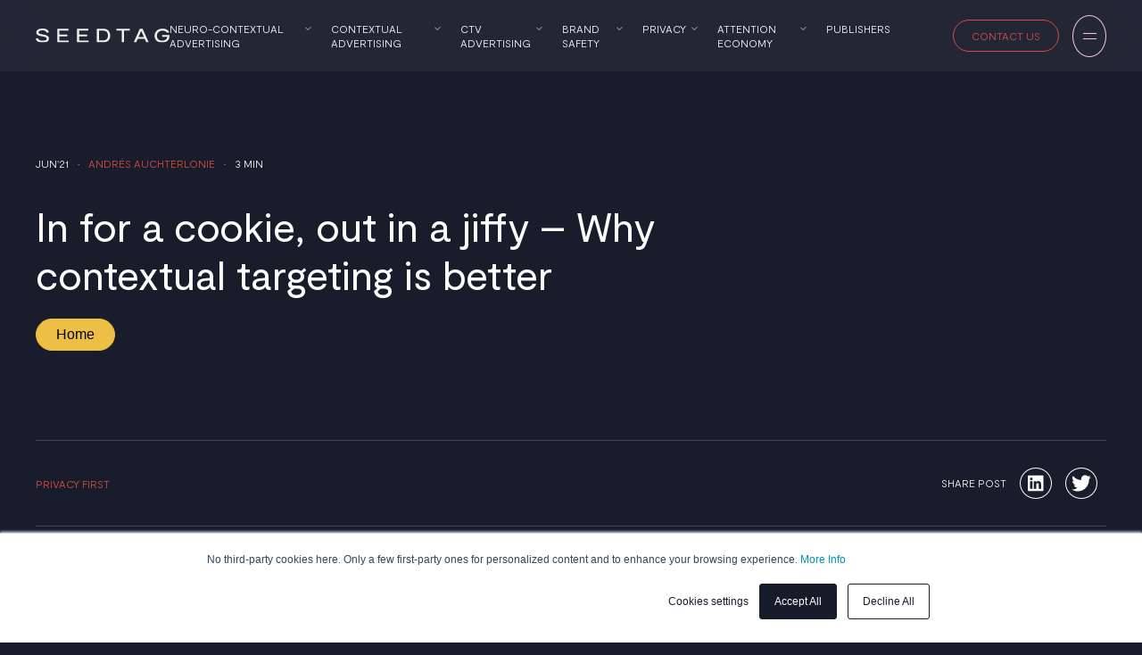

--- FILE ---
content_type: text/html; charset=UTF-8
request_url: https://blog.seedtag.com/in-for-a-cookieout-in-a-jiffy-why-contextual-targeting-is-better/
body_size: 9638
content:
<!doctype html><html lang="en"><head>
    <meta charset="utf-8">
    <title>In for a cookie, out in a jiffy – Why contextual targeting is better</title>
    <link rel="shortcut icon" href="https://blog.seedtag.com/hubfs/Seedtag_June2021/Images/email-logo.png">
    <meta name="description" content="With privacy regulations like GDPR, CCPA, &amp; cookie the culture fast becoming yesterday’s news, contextual advertising is filling up the void.">
    
    
    
    
<link type="text/css" rel="stylesheet" href="https://blog.seedtag.com/hubfs/hub_generated/template_assets/1/69787492435/1765814034419/template__blog.min.css">

    
    
    
    <meta name="viewport" content="width=device-width, initial-scale=1">

    <script src="/hs/hsstatic/jquery-libs/static-1.1/jquery/jquery-1.7.1.js"></script>
<script>hsjQuery = window['jQuery'];</script>
    <meta property="og:description" content="With privacy regulations like GDPR, CCPA, &amp; cookie the culture fast becoming yesterday’s news, contextual advertising is filling up the void.">
    <meta property="og:title" content="In for a cookie, out in a jiffy – Why contextual targeting is better">
    <meta name="twitter:description" content="With privacy regulations like GDPR, CCPA, &amp; cookie the culture fast becoming yesterday’s news, contextual advertising is filling up the void.">
    <meta name="twitter:title" content="In for a cookie, out in a jiffy – Why contextual targeting is better">

    

    
    <style>
a.cta_button{-moz-box-sizing:content-box !important;-webkit-box-sizing:content-box !important;box-sizing:content-box !important;vertical-align:middle}.hs-breadcrumb-menu{list-style-type:none;margin:0px 0px 0px 0px;padding:0px 0px 0px 0px}.hs-breadcrumb-menu-item{float:left;padding:10px 0px 10px 10px}.hs-breadcrumb-menu-divider:before{content:'›';padding-left:10px}.hs-featured-image-link{border:0}.hs-featured-image{float:right;margin:0 0 20px 20px;max-width:50%}@media (max-width: 568px){.hs-featured-image{float:none;margin:0;width:100%;max-width:100%}}.hs-screen-reader-text{clip:rect(1px, 1px, 1px, 1px);height:1px;overflow:hidden;position:absolute !important;width:1px}
</style>

<link rel="stylesheet" href="https://blog.seedtag.com/hubfs/hub_generated/template_assets/1/69786722636/1765814033832/template_main.min.css">
<link rel="stylesheet" href="https://blog.seedtag.com/hubfs/hub_generated/template_assets/1/69787850580/1765814032658/template_theme-overrides.min.css">
<link rel="stylesheet" href="https://blog.seedtag.com/hubfs/hub_generated/module_assets/1/69889150552/1741251676268/module_Social_icons.min.css">
<link rel="stylesheet" href="https://blog.seedtag.com/hubfs/hub_generated/module_assets/1/69885447459/1741251674808/module_Blog_sidebar.min.css">
<!-- Editor Styles -->
<style id="hs_editor_style" type="text/css">
/* HubSpot Styles (mobile) */
@media (max-width: 767px) {
  #hs_cos_wrapper_main_menu {
    padding-left: -5px !important;
  }
  #hs_cos_wrapper_slide_cta {
    padding-left: -46px !important;
  }
}
</style>
    

    
<!--  Added by GoogleAnalytics integration -->
<script>
var _hsp = window._hsp = window._hsp || [];
_hsp.push(['addPrivacyConsentListener', function(consent) { if (consent.allowed || (consent.categories && consent.categories.analytics)) {
  (function(i,s,o,g,r,a,m){i['GoogleAnalyticsObject']=r;i[r]=i[r]||function(){
  (i[r].q=i[r].q||[]).push(arguments)},i[r].l=1*new Date();a=s.createElement(o),
  m=s.getElementsByTagName(o)[0];a.async=1;a.src=g;m.parentNode.insertBefore(a,m)
})(window,document,'script','//www.google-analytics.com/analytics.js','ga');
  ga('create','UA-47796797-1','auto');
  ga('send','pageview');
}}]);
</script>

<!-- /Added by GoogleAnalytics integration -->

<!--  Added by GoogleTagManager integration -->
<script>
var _hsp = window._hsp = window._hsp || [];
window.dataLayer = window.dataLayer || [];
function gtag(){dataLayer.push(arguments);}

var useGoogleConsentModeV2 = true;
var waitForUpdateMillis = 1000;



var hsLoadGtm = function loadGtm() {
    if(window._hsGtmLoadOnce) {
      return;
    }

    if (useGoogleConsentModeV2) {

      gtag('set','developer_id.dZTQ1Zm',true);

      gtag('consent', 'default', {
      'ad_storage': 'denied',
      'analytics_storage': 'denied',
      'ad_user_data': 'denied',
      'ad_personalization': 'denied',
      'wait_for_update': waitForUpdateMillis
      });

      _hsp.push(['useGoogleConsentModeV2'])
    }

    (function(w,d,s,l,i){w[l]=w[l]||[];w[l].push({'gtm.start':
    new Date().getTime(),event:'gtm.js'});var f=d.getElementsByTagName(s)[0],
    j=d.createElement(s),dl=l!='dataLayer'?'&l='+l:'';j.async=true;j.src=
    'https://www.googletagmanager.com/gtm.js?id='+i+dl;f.parentNode.insertBefore(j,f);
    })(window,document,'script','dataLayer','GTM-5VFV26V');

    window._hsGtmLoadOnce = true;
};

_hsp.push(['addPrivacyConsentListener', function(consent){
  if(consent.allowed || (consent.categories && consent.categories.analytics)){
    hsLoadGtm();
  }
}]);

</script>

<!-- /Added by GoogleTagManager integration -->


<link rel="icon" type="image/svg" href="https://www.seedtag.com/static/images/seedtag-icon-orange-57b3f29dfea458f7b74ac292e9a8f49a.svg">
<meta data-rh="true" name="robots" content="index, follow, max-image-preview:large, max-snippet:-1, max-video-preview:-1">
<link rel="amphtml" href="https://blog.seedtag.com/in-for-a-cookieout-in-a-jiffy-why-contextual-targeting-is-better/?hs_amp=true">

<meta property="og:image" content="https://blog.seedtag.com/hubfs/Seedtag_March2022/images/Featured-image_In-for-a-cookie-out-in-a-jiffy-%E2%80%93-Why-contextual-placements-are-better2-1.jpg">
<meta property="og:image:width" content="1500">
<meta property="og:image:height" content="700">
<meta property="og:image:alt" content="cookieless-future-contextual targeting">
<meta name="twitter:image" content="https://blog.seedtag.com/hubfs/Seedtag_March2022/images/Featured-image_In-for-a-cookie-out-in-a-jiffy-%E2%80%93-Why-contextual-placements-are-better2-1.jpg">
<meta name="twitter:image:alt" content="cookieless-future-contextual targeting">

<meta property="og:url" content="https://blog.seedtag.com/in-for-a-cookieout-in-a-jiffy-why-contextual-targeting-is-better/">
<meta name="twitter:card" content="summary_large_image">

<link rel="canonical" href="https://blog.seedtag.com/in-for-a-cookieout-in-a-jiffy-why-contextual-targeting-is-better/">
<!-- Google tag (gtag.js) -->
<script async src="https://www.googletagmanager.com/gtag/js?id=GT-WP4K97FG"></script>
<script>
  window.dataLayer = window.dataLayer || [];
  function gtag(){dataLayer.push(arguments);}
  gtag('js', new Date());

  gtag('config', 'GT-WP4K97FG');
</script>
<meta property="og:type" content="article">
<link rel="alternate" type="application/rss+xml" href="https://blog.seedtag.com/rss.xml">
<meta name="twitter:domain" content="blog.seedtag.com">
<script src="//platform.linkedin.com/in.js" type="text/javascript">
    lang: en_US
</script>

<meta http-equiv="content-language" content="en">






  <meta name="generator" content="HubSpot"></head>
  <body>
<!--  Added by GoogleTagManager integration -->
<noscript><iframe src="https://www.googletagmanager.com/ns.html?id=GTM-5VFV26V" height="0" width="0" style="display:none;visibility:hidden"></iframe></noscript>

<!-- /Added by GoogleTagManager integration -->

    <div class="body-wrapper   hs-content-id-69833926174 hs-blog-post hs-blog-id-69790729854">
      
      <div data-global-resource-path="Seedtag_March2022/templates/partials/header.html"><div class="header_height"></div>
<header class="header">
  <div class="header_inner">
    <div class="head_logo normal">
      
  






















  
  <span id="hs_cos_wrapper_header_logo_hs_logo_widget" class="hs_cos_wrapper hs_cos_wrapper_widget hs_cos_wrapper_type_logo" style="" data-hs-cos-general-type="widget" data-hs-cos-type="logo"><a href="https://www.seedtag.com/" id="hs-link-header_logo_hs_logo_widget" style="border-width:0px;border:0px;"><img src="https://blog.seedtag.com/hubfs/raw_assets/public/Seedtag_March2022/images/logo-seedtag-white.svg" class="hs-image-widget " height="105" style="height: auto;width:1200px;border-width:0px;border:0px;" width="1200" alt="Seedtag" title="Seedtag"></a></span>

    </div>
    <div class="head_logo sticky">
      
  






















  
  <span id="hs_cos_wrapper_header_logo_sticky_hs_logo_widget" class="hs_cos_wrapper hs_cos_wrapper_widget hs_cos_wrapper_type_logo" style="" data-hs-cos-general-type="widget" data-hs-cos-type="logo"><a href="https://www.seedtag.com/" id="hs-link-header_logo_sticky_hs_logo_widget" style="border-width:0px;border:0px;"><img src="https://blog.seedtag.com/hubfs/raw_assets/public/Seedtag_March2022/images/seedtag-icon-pink.svg" class="hs-image-widget " height="105" style="height: auto;width:1200px;border-width:0px;border:0px;" width="1200" alt="Seedtag" title="Seedtag"></a></span>

    </div>	 
    <div class="header-nav">
      <div class="nav-links custom-menu-primary">
        <span id="hs_cos_wrapper_main_menu" class="hs_cos_wrapper hs_cos_wrapper_widget hs_cos_wrapper_type_menu" style="" data-hs-cos-general-type="widget" data-hs-cos-type="menu"><div id="hs_menu_wrapper_main_menu" class="hs-menu-wrapper active-branch flyouts hs-menu-flow-horizontal" role="navigation" data-sitemap-name="default" data-menu-id="152576022080" aria-label="Navigation Menu">
 <ul role="menu">
  <li class="hs-menu-item hs-menu-depth-1 hs-item-has-children" role="none"><a href="https://blog.seedtag.com/contextual-ai" aria-haspopup="true" aria-expanded="false" role="menuitem">Neuro-Contextual Advertising</a>
   <ul role="menu" class="hs-menu-children-wrapper">
    <li class="hs-menu-item hs-menu-depth-2" role="none"><a href="https://blog.seedtag.com/contextual-ai-redefining-audience-targeting" role="menuitem">Contextual AI</a></li>
    <li class="hs-menu-item hs-menu-depth-2" role="none"><a href="https://blog.seedtag.com/how-ai-powered-contextual-advertising-will-replace-the-third-party-cookies" role="menuitem">AI-powered contextual advertising</a></li>
    <li class="hs-menu-item hs-menu-depth-2" role="none"><a href="https://blog.seedtag.com/how-is-genai-reshaping-the-ad-tech-landscape" role="menuitem">GenAI</a></li>
   </ul></li>
  <li class="hs-menu-item hs-menu-depth-1 hs-item-has-children" role="none"><a href="https://blog.seedtag.com/contextual-advertising" aria-haspopup="true" aria-expanded="false" role="menuitem">Contextual Advertising</a>
   <ul role="menu" class="hs-menu-children-wrapper">
    <li class="hs-menu-item hs-menu-depth-2" role="none"><a href="https://blog.seedtag.com/how-contextual-targeting-offers-an-ai-powered-inclusive-targeting-strategy" role="menuitem">Contextual Targeting</a></li>
    <li class="hs-menu-item hs-menu-depth-2" role="none"><a href="https://blog.seedtag.com/contextual-targeting-brand-safety-brand-suitability/" role="menuitem">Contextual Brand Safety</a></li>
    <li class="hs-menu-item hs-menu-depth-2" role="none"><a href="https://blog.seedtag.com/publishers-guide-contextual-advertising/" role="menuitem">Contextual Advertising Publishers</a></li>
   </ul></li>
  <li class="hs-menu-item hs-menu-depth-1 hs-item-has-children" role="none"><a href="https://blog.seedtag.com/ctv" aria-haspopup="true" aria-expanded="false" role="menuitem">CTV Advertising</a>
   <ul role="menu" class="hs-menu-children-wrapper">
    <li class="hs-menu-item hs-menu-depth-2" role="none"><a href="https://blog.seedtag.com/what-is-ctv-advertising-everything-you-need-to-know" role="menuitem">What is CTV</a></li>
    <li class="hs-menu-item hs-menu-depth-2" role="none"><a href="https://blog.seedtag.com/what-are-ctv-and-fast" role="menuitem">CTV and FAST</a></li>
    <li class="hs-menu-item hs-menu-depth-2" role="none"><a href="https://blog.seedtag.com/6-misconceptions-about-ctv-advertising" role="menuitem">About CTV </a></li>
   </ul></li>
  <li class="hs-menu-item hs-menu-depth-1 hs-item-has-children" role="none"><a href="https://blog.seedtag.com/brand-safety" aria-haspopup="true" aria-expanded="false" role="menuitem">Brand Safety</a>
   <ul role="menu" class="hs-menu-children-wrapper">
    <li class="hs-menu-item hs-menu-depth-2" role="none"><a href="https://blog.seedtag.com/brand-safety-and-brand-suitability-are-they-different" role="menuitem">Brand Safety Vs Brand Suitability</a></li>
    <li class="hs-menu-item hs-menu-depth-2" role="none"><a href="https://blog.seedtag.com/niche-audience-how-brands-identify-and-speak-to-them" role="menuitem">Brand Engagement</a></li>
   </ul></li>
  <li class="hs-menu-item hs-menu-depth-1 hs-item-has-children" role="none"><a href="https://blog.seedtag.com/privacy" aria-haspopup="true" aria-expanded="false" role="menuitem">Privacy</a>
   <ul role="menu" class="hs-menu-children-wrapper">
    <li class="hs-menu-item hs-menu-depth-2" role="none"><a href="https://blog.seedtag.com/privacy-regulations-and-contextual-advertising" role="menuitem">Contextual Privacy</a></li>
    <li class="hs-menu-item hs-menu-depth-2" role="none"><a href="https://blog.seedtag.com/cracking-data-privacy-code/" role="menuitem">Advertising And Privacy</a></li>
   </ul></li>
  <li class="hs-menu-item hs-menu-depth-1 hs-item-has-children" role="none"><a href="https://blog.seedtag.com/attention-economy" aria-haspopup="true" aria-expanded="false" role="menuitem">Attention Economy</a>
   <ul role="menu" class="hs-menu-children-wrapper">
    <li class="hs-menu-item hs-menu-depth-2" role="none"><a href="https://blog.seedtag.com/brand-engagement-in-attention-economy" role="menuitem">Attention and contextual advertising</a></li>
    <li class="hs-menu-item hs-menu-depth-2" role="none"><a href="https://blog.seedtag.com/the-power-of-creativity-in-attention-economy" role="menuitem">Attention economy and creativity</a></li>
    <li class="hs-menu-item hs-menu-depth-2" role="none"><a href="https://blog.seedtag.com/context-rules-with-attention" role="menuitem">Attention and context rules</a></li>
   </ul></li>
  <li class="hs-menu-item hs-menu-depth-1" role="none"><a href="https://blog.seedtag.com/publishers" role="menuitem">Publishers</a></li>
 </ul>
</div></span>
      </div>
      <div class="lang_wrap desktop">
        <span id="hs_cos_wrapper_lang_sec_" class="hs_cos_wrapper hs_cos_wrapper_widget hs_cos_wrapper_type_rich_text" style="" data-hs-cos-general-type="widget" data-hs-cos-type="rich_text"></span>
      </div>
      <div class="social-links desktop">
        <div id="hs_cos_wrapper_social_icons" class="hs_cos_wrapper hs_cos_wrapper_widget hs_cos_wrapper_type_module" style="" data-hs-cos-general-type="widget" data-hs-cos-type="module"><div class="col-social col">
  
  
	
  <a href="https://instagram.com/seedtagram" target="_blank">
	 
	 
	 
	 
	 
	 
	 <img src="https://blog.seedtag.com/hubfs/Seedtag_March2022/images/instagram-icon-2d316128d5679700263d5cc93cd4b0fc.svg" alt="Instagram" loading="lazy" style="max-width: 100%; height: auto;">
	 
  </a>
  
  
	
  <a href="https://twitter.com/seedtag" target="_blank">
	 
	 
	 
	 
	 
	 
	 <img src="https://blog.seedtag.com/hubfs/Seedtag_March2022/images/facebook-icon-f26a552b0e889a0a95a99182317f83f1.svg" alt="Twitter" loading="lazy" style="max-width: 100%; height: auto;">
	 
  </a>
  
  
	
  <a href="https://www.youtube.com/channel/UC6taXaAgOf-oGSPiKg3aOmw" target="_blank">
	 
	 
	 
	 
	 
	 
	 <img src="https://blog.seedtag.com/hubfs/Seedtag_March2022/images/youtube-icon-54166e04ed52ea6e1e0a496678f6805a.svg" alt="Youtube" loading="lazy" style="max-width: 100%; height: auto;">
	 
  </a>
  
  
	
  <a href="https://www.linkedin.com/company/seedtag/" target="_blank">
	 
	 
	 
	 
	 
	 
	 <img src="https://blog.seedtag.com/hubfs/Seedtag_March2022/images/linkedin-icon-495d7d1822990627c63ca80c3f3f5125.svg" alt="Linkedin" loading="lazy" style="max-width: 100%; height: auto;">
	 
  </a>
  
</div></div>  
      </div>
      <div class="head_cta_pub">
        <span id="hs_cos_wrapper_slide_cta" class="hs_cos_wrapper hs_cos_wrapper_widget hs_cos_wrapper_type_cta" style="" data-hs-cos-general-type="widget" data-hs-cos-type="cta"><!--HubSpot Call-to-Action Code --><span class="hs-cta-wrapper" id="hs-cta-wrapper-5919e8b7-c493-4d0f-a5df-450a04ca388f"><span class="hs-cta-node hs-cta-5919e8b7-c493-4d0f-a5df-450a04ca388f" id="hs-cta-5919e8b7-c493-4d0f-a5df-450a04ca388f"><!--[if lte IE 8]><div id="hs-cta-ie-element"></div><![endif]--><a href="https://cta-redirect.hubspot.com/cta/redirect/19567840/5919e8b7-c493-4d0f-a5df-450a04ca388f" target="_blank" rel="noopener"><img class="hs-cta-img" id="hs-cta-img-5919e8b7-c493-4d0f-a5df-450a04ca388f" style="border-width:0px;" src="https://no-cache.hubspot.com/cta/default/19567840/5919e8b7-c493-4d0f-a5df-450a04ca388f.png" alt="Publisher access"></a></span><script charset="utf-8" src="/hs/cta/cta/current.js"></script><script type="text/javascript"> hbspt.cta._relativeUrls=true;hbspt.cta.load(19567840, '5919e8b7-c493-4d0f-a5df-450a04ca388f', {"useNewLoader":"true","region":"na1"}); </script></span><!-- end HubSpot Call-to-Action Code --></span>
      </div>
      <div class="head_cta_con">
        <span id="hs_cos_wrapper_cta" class="hs_cos_wrapper hs_cos_wrapper_widget hs_cos_wrapper_type_cta" style="" data-hs-cos-general-type="widget" data-hs-cos-type="cta"><!--HubSpot Call-to-Action Code --><span class="hs-cta-wrapper" id="hs-cta-wrapper-a91d9f94-3b62-4842-8b50-fde5d5fb4cb4"><span class="hs-cta-node hs-cta-a91d9f94-3b62-4842-8b50-fde5d5fb4cb4" id="hs-cta-a91d9f94-3b62-4842-8b50-fde5d5fb4cb4"><!--[if lte IE 8]><div id="hs-cta-ie-element"></div><![endif]--><a href="https://cta-redirect.hubspot.com/cta/redirect/19567840/a91d9f94-3b62-4842-8b50-fde5d5fb4cb4"><img class="hs-cta-img" id="hs-cta-img-a91d9f94-3b62-4842-8b50-fde5d5fb4cb4" style="border-width:0px;" src="https://no-cache.hubspot.com/cta/default/19567840/a91d9f94-3b62-4842-8b50-fde5d5fb4cb4.png" alt="Contact us"></a></span><script charset="utf-8" src="/hs/cta/cta/current.js"></script><script type="text/javascript"> hbspt.cta._relativeUrls=true;hbspt.cta.load(19567840, 'a91d9f94-3b62-4842-8b50-fde5d5fb4cb4', {"useNewLoader":"true","region":"na1"}); </script></span><!-- end HubSpot Call-to-Action Code --></span>
      </div>		
      <a class="btn-hamburger mobile_trigger"></a>
    </div>
    <div class="menu-full-container">
      <div class="col col-left desktop">
        
    






  



<span id="hs_cos_wrapper_sliding_menu_image_" class="hs_cos_wrapper hs_cos_wrapper_widget hs_cos_wrapper_type_linked_image" style="" data-hs-cos-general-type="widget" data-hs-cos-type="linked_image"><a href="https://www.seedtag.com/case-study/mitsubishi/" target="_parent" id="hs-link-sliding_menu_image_" style="border-width:0px;border:0px;"><img src="https://blog.seedtag.com/hs-fs/hubfs/raw_assets/public/Seedtag_March2022/images/mitsubishi-coverpiclg.png?width=4125&amp;name=mitsubishi-coverpiclg.png" class="hs-image-widget " style="width:4125px;border-width:0px;border:0px;" width="4125" alt="sliding_menu_image" title="sliding_menu_image" srcset="https://blog.seedtag.com/hs-fs/hubfs/raw_assets/public/Seedtag_March2022/images/mitsubishi-coverpiclg.png?width=2063&amp;name=mitsubishi-coverpiclg.png 2063w, https://blog.seedtag.com/hs-fs/hubfs/raw_assets/public/Seedtag_March2022/images/mitsubishi-coverpiclg.png?width=4125&amp;name=mitsubishi-coverpiclg.png 4125w, https://blog.seedtag.com/hs-fs/hubfs/raw_assets/public/Seedtag_March2022/images/mitsubishi-coverpiclg.png?width=6188&amp;name=mitsubishi-coverpiclg.png 6188w, https://blog.seedtag.com/hs-fs/hubfs/raw_assets/public/Seedtag_March2022/images/mitsubishi-coverpiclg.png?width=8250&amp;name=mitsubishi-coverpiclg.png 8250w, https://blog.seedtag.com/hs-fs/hubfs/raw_assets/public/Seedtag_March2022/images/mitsubishi-coverpiclg.png?width=10313&amp;name=mitsubishi-coverpiclg.png 10313w, https://blog.seedtag.com/hs-fs/hubfs/raw_assets/public/Seedtag_March2022/images/mitsubishi-coverpiclg.png?width=12375&amp;name=mitsubishi-coverpiclg.png 12375w" sizes="(max-width: 4125px) 100vw, 4125px"></a></span>
        <span id="hs_cos_wrapper_left_sec_" class="hs_cos_wrapper hs_cos_wrapper_widget hs_cos_wrapper_type_rich_text" style="" data-hs-cos-general-type="widget" data-hs-cos-type="rich_text"><p class="p-capital case-title">Mitsubishi</p>
<p class="p-small case-description">Mitsubishi relied on Seedtag LAB to reshape its perceptions and reinforce its positioning across the Brazilian market</p>
<p class="p-medium-big case-percent">+79%</p></span>
      </div>
      <div class="col col-right">
        <img src="https://blog.seedtag.com/hubfs/raw_assets/public/Seedtag_March2022/images/shadow-pink.svg">
        <div class="custom-menu-sec">
          <span id="hs_cos_wrapper_main_menu" class="hs_cos_wrapper hs_cos_wrapper_widget hs_cos_wrapper_type_menu" style="" data-hs-cos-general-type="widget" data-hs-cos-type="menu"><div id="hs_menu_wrapper_main_menu" class="hs-menu-wrapper active-branch flyouts hs-menu-flow-horizontal" role="navigation" data-sitemap-name="default" data-menu-id="152576022080" aria-label="Navigation Menu">
 <ul role="menu">
  <li class="hs-menu-item hs-menu-depth-1 hs-item-has-children" role="none"><a href="https://blog.seedtag.com/contextual-ai" aria-haspopup="true" aria-expanded="false" role="menuitem">Neuro-Contextual Advertising</a>
   <ul role="menu" class="hs-menu-children-wrapper">
    <li class="hs-menu-item hs-menu-depth-2" role="none"><a href="https://blog.seedtag.com/contextual-ai-redefining-audience-targeting" role="menuitem">Contextual AI</a></li>
    <li class="hs-menu-item hs-menu-depth-2" role="none"><a href="https://blog.seedtag.com/how-ai-powered-contextual-advertising-will-replace-the-third-party-cookies" role="menuitem">AI-powered contextual advertising</a></li>
    <li class="hs-menu-item hs-menu-depth-2" role="none"><a href="https://blog.seedtag.com/how-is-genai-reshaping-the-ad-tech-landscape" role="menuitem">GenAI</a></li>
   </ul></li>
  <li class="hs-menu-item hs-menu-depth-1 hs-item-has-children" role="none"><a href="https://blog.seedtag.com/contextual-advertising" aria-haspopup="true" aria-expanded="false" role="menuitem">Contextual Advertising</a>
   <ul role="menu" class="hs-menu-children-wrapper">
    <li class="hs-menu-item hs-menu-depth-2" role="none"><a href="https://blog.seedtag.com/how-contextual-targeting-offers-an-ai-powered-inclusive-targeting-strategy" role="menuitem">Contextual Targeting</a></li>
    <li class="hs-menu-item hs-menu-depth-2" role="none"><a href="https://blog.seedtag.com/contextual-targeting-brand-safety-brand-suitability/" role="menuitem">Contextual Brand Safety</a></li>
    <li class="hs-menu-item hs-menu-depth-2" role="none"><a href="https://blog.seedtag.com/publishers-guide-contextual-advertising/" role="menuitem">Contextual Advertising Publishers</a></li>
   </ul></li>
  <li class="hs-menu-item hs-menu-depth-1 hs-item-has-children" role="none"><a href="https://blog.seedtag.com/ctv" aria-haspopup="true" aria-expanded="false" role="menuitem">CTV Advertising</a>
   <ul role="menu" class="hs-menu-children-wrapper">
    <li class="hs-menu-item hs-menu-depth-2" role="none"><a href="https://blog.seedtag.com/what-is-ctv-advertising-everything-you-need-to-know" role="menuitem">What is CTV</a></li>
    <li class="hs-menu-item hs-menu-depth-2" role="none"><a href="https://blog.seedtag.com/what-are-ctv-and-fast" role="menuitem">CTV and FAST</a></li>
    <li class="hs-menu-item hs-menu-depth-2" role="none"><a href="https://blog.seedtag.com/6-misconceptions-about-ctv-advertising" role="menuitem">About CTV </a></li>
   </ul></li>
  <li class="hs-menu-item hs-menu-depth-1 hs-item-has-children" role="none"><a href="https://blog.seedtag.com/brand-safety" aria-haspopup="true" aria-expanded="false" role="menuitem">Brand Safety</a>
   <ul role="menu" class="hs-menu-children-wrapper">
    <li class="hs-menu-item hs-menu-depth-2" role="none"><a href="https://blog.seedtag.com/brand-safety-and-brand-suitability-are-they-different" role="menuitem">Brand Safety Vs Brand Suitability</a></li>
    <li class="hs-menu-item hs-menu-depth-2" role="none"><a href="https://blog.seedtag.com/niche-audience-how-brands-identify-and-speak-to-them" role="menuitem">Brand Engagement</a></li>
   </ul></li>
  <li class="hs-menu-item hs-menu-depth-1 hs-item-has-children" role="none"><a href="https://blog.seedtag.com/privacy" aria-haspopup="true" aria-expanded="false" role="menuitem">Privacy</a>
   <ul role="menu" class="hs-menu-children-wrapper">
    <li class="hs-menu-item hs-menu-depth-2" role="none"><a href="https://blog.seedtag.com/privacy-regulations-and-contextual-advertising" role="menuitem">Contextual Privacy</a></li>
    <li class="hs-menu-item hs-menu-depth-2" role="none"><a href="https://blog.seedtag.com/cracking-data-privacy-code/" role="menuitem">Advertising And Privacy</a></li>
   </ul></li>
  <li class="hs-menu-item hs-menu-depth-1 hs-item-has-children" role="none"><a href="https://blog.seedtag.com/attention-economy" aria-haspopup="true" aria-expanded="false" role="menuitem">Attention Economy</a>
   <ul role="menu" class="hs-menu-children-wrapper">
    <li class="hs-menu-item hs-menu-depth-2" role="none"><a href="https://blog.seedtag.com/brand-engagement-in-attention-economy" role="menuitem">Attention and contextual advertising</a></li>
    <li class="hs-menu-item hs-menu-depth-2" role="none"><a href="https://blog.seedtag.com/the-power-of-creativity-in-attention-economy" role="menuitem">Attention economy and creativity</a></li>
    <li class="hs-menu-item hs-menu-depth-2" role="none"><a href="https://blog.seedtag.com/context-rules-with-attention" role="menuitem">Attention and context rules</a></li>
   </ul></li>
  <li class="hs-menu-item hs-menu-depth-1" role="none"><a href="https://blog.seedtag.com/publishers" role="menuitem">Publishers</a></li>
 </ul>
</div></span>
        </div>
        <div class="menu-full-links">
          <span id="hs_cos_wrapper_bottom_menu" class="hs_cos_wrapper hs_cos_wrapper_widget hs_cos_wrapper_type_menu" style="" data-hs-cos-general-type="widget" data-hs-cos-type="menu"><div id="hs_menu_wrapper_bottom_menu" class="hs-menu-wrapper active-branch flyouts hs-menu-flow-horizontal" role="navigation" data-sitemap-name="default" data-menu-id="69890067339" aria-label="Navigation Menu">
 <ul role="menu">
  <li class="hs-menu-item hs-menu-depth-1" role="none"><a href="https://www.seedtag.com/about-us/" role="menuitem">About us</a></li>
  <li class="hs-menu-item hs-menu-depth-1" role="none"><a href="https://jobs.seedtag.com/" role="menuitem" target="_blank" rel="noopener">Work with us</a></li>
 </ul>
</div></span>			 			 
        </div>
        <div class="button-links mobile">
          <div class="head_cta_pub">
            <span id="hs_cos_wrapper_slide_cta" class="hs_cos_wrapper hs_cos_wrapper_widget hs_cos_wrapper_type_cta" style="" data-hs-cos-general-type="widget" data-hs-cos-type="cta"><!--HubSpot Call-to-Action Code --><span class="hs-cta-wrapper" id="hs-cta-wrapper-5919e8b7-c493-4d0f-a5df-450a04ca388f"><span class="hs-cta-node hs-cta-5919e8b7-c493-4d0f-a5df-450a04ca388f" id="hs-cta-5919e8b7-c493-4d0f-a5df-450a04ca388f"><!--[if lte IE 8]><div id="hs-cta-ie-element"></div><![endif]--><a href="https://cta-redirect.hubspot.com/cta/redirect/19567840/5919e8b7-c493-4d0f-a5df-450a04ca388f" target="_blank" rel="noopener"><img class="hs-cta-img" id="hs-cta-img-5919e8b7-c493-4d0f-a5df-450a04ca388f" style="border-width:0px;" src="https://no-cache.hubspot.com/cta/default/19567840/5919e8b7-c493-4d0f-a5df-450a04ca388f.png" alt="Publisher access"></a></span><script charset="utf-8" src="/hs/cta/cta/current.js"></script><script type="text/javascript"> hbspt.cta._relativeUrls=true;hbspt.cta.load(19567840, '5919e8b7-c493-4d0f-a5df-450a04ca388f', {"useNewLoader":"true","region":"na1"}); </script></span><!-- end HubSpot Call-to-Action Code --></span>
          </div>
          <div class="head_cta_con">
            <span id="hs_cos_wrapper_cta" class="hs_cos_wrapper hs_cos_wrapper_widget hs_cos_wrapper_type_cta" style="" data-hs-cos-general-type="widget" data-hs-cos-type="cta"><!--HubSpot Call-to-Action Code --><span class="hs-cta-wrapper" id="hs-cta-wrapper-a91d9f94-3b62-4842-8b50-fde5d5fb4cb4"><span class="hs-cta-node hs-cta-a91d9f94-3b62-4842-8b50-fde5d5fb4cb4" id="hs-cta-a91d9f94-3b62-4842-8b50-fde5d5fb4cb4"><!--[if lte IE 8]><div id="hs-cta-ie-element"></div><![endif]--><a href="https://cta-redirect.hubspot.com/cta/redirect/19567840/a91d9f94-3b62-4842-8b50-fde5d5fb4cb4"><img class="hs-cta-img" id="hs-cta-img-a91d9f94-3b62-4842-8b50-fde5d5fb4cb4" style="border-width:0px;" src="https://no-cache.hubspot.com/cta/default/19567840/a91d9f94-3b62-4842-8b50-fde5d5fb4cb4.png" alt="Contact us"></a></span><script charset="utf-8" src="/hs/cta/cta/current.js"></script><script type="text/javascript"> hbspt.cta._relativeUrls=true;hbspt.cta.load(19567840, 'a91d9f94-3b62-4842-8b50-fde5d5fb4cb4', {"useNewLoader":"true","region":"na1"}); </script></span><!-- end HubSpot Call-to-Action Code --></span>
          </div>
        </div>
        <div class="social-links mobile">
          <div id="hs_cos_wrapper_social_icons" class="hs_cos_wrapper hs_cos_wrapper_widget hs_cos_wrapper_type_module" style="" data-hs-cos-general-type="widget" data-hs-cos-type="module"><div class="col-social col">
  
  
	
  <a href="https://instagram.com/seedtagram" target="_blank">
	 
	 
	 
	 
	 
	 
	 <img src="https://blog.seedtag.com/hubfs/Seedtag_March2022/images/instagram-icon-2d316128d5679700263d5cc93cd4b0fc.svg" alt="Instagram" loading="lazy" style="max-width: 100%; height: auto;">
	 
  </a>
  
  
	
  <a href="https://twitter.com/seedtag" target="_blank">
	 
	 
	 
	 
	 
	 
	 <img src="https://blog.seedtag.com/hubfs/Seedtag_March2022/images/facebook-icon-f26a552b0e889a0a95a99182317f83f1.svg" alt="Twitter" loading="lazy" style="max-width: 100%; height: auto;">
	 
  </a>
  
  
	
  <a href="https://www.youtube.com/channel/UC6taXaAgOf-oGSPiKg3aOmw" target="_blank">
	 
	 
	 
	 
	 
	 
	 <img src="https://blog.seedtag.com/hubfs/Seedtag_March2022/images/youtube-icon-54166e04ed52ea6e1e0a496678f6805a.svg" alt="Youtube" loading="lazy" style="max-width: 100%; height: auto;">
	 
  </a>
  
  
	
  <a href="https://www.linkedin.com/company/seedtag/" target="_blank">
	 
	 
	 
	 
	 
	 
	 <img src="https://blog.seedtag.com/hubfs/Seedtag_March2022/images/linkedin-icon-495d7d1822990627c63ca80c3f3f5125.svg" alt="Linkedin" loading="lazy" style="max-width: 100%; height: auto;">
	 
  </a>
  
</div></div>  
        </div>
      </div>
      <div class="col mobile col-languages">
        <a class="link link-close-language mobile">Back</a>		 
        <span id="hs_cos_wrapper_lang_sec_mobile_" class="hs_cos_wrapper hs_cos_wrapper_widget hs_cos_wrapper_type_rich_text" style="" data-hs-cos-general-type="widget" data-hs-cos-type="rich_text"><a href="https://www.seedtag.com/">Español</a>
<a href="https://www.seedtag.com/">Português</a>
<a href="https://www.seedtag.com/">Italiano</a>
<a href="https://www.seedtag.com/">Français</a>
<a href="https://www.seedtag.com/">Deutsch</a></span>		 
      </div>
    </div>
  </div>
</header></div>
      

      
<main id="main-content" class="body-container-wrapper blog">
  <div class="body-container body-container--blog-post">
    <!-- Google tag (gtag.js) -->
<script async src="https://www.googletagmanager.com/gtag/js?id=G-QHXPH760L4"></script>
<script>
  window.dataLayer = window.dataLayer || [];
  function gtag(){dataLayer.push(arguments);}
  gtag('js', new Date());

  gtag('config', 'G-QHXPH760L4');
</script>
    <div class="post-header">
      <p class="pretitle">Jun'21<span>·</span><a class="author_lnk" href="/author/andrés-auchterlonie-1">Andrés Auchterlonie</a><span>·</span>3 MIN</p>
      <h1 class="title"><span id="hs_cos_wrapper_name" class="hs_cos_wrapper hs_cos_wrapper_meta_field hs_cos_wrapper_type_text" style="" data-hs-cos-general-type="meta_field" data-hs-cos-type="text">In for a cookie, out in a jiffy – Why contextual targeting is better</span></h1>
      <!--HubSpot Call-to-Action Code --><span class="hs-cta-wrapper" id="hs-cta-wrapper-4e35576c-f0d8-44cb-afa7-aa0f0be3bce3"><span class="hs-cta-node hs-cta-4e35576c-f0d8-44cb-afa7-aa0f0be3bce3" id="hs-cta-4e35576c-f0d8-44cb-afa7-aa0f0be3bce3"><!--[if lte IE 8]><div id="hs-cta-ie-element"></div><![endif]--><a href="https://cta-redirect.hubspot.com/cta/redirect/19567840/4e35576c-f0d8-44cb-afa7-aa0f0be3bce3"><img class="hs-cta-img" id="hs-cta-img-4e35576c-f0d8-44cb-afa7-aa0f0be3bce3" style="border-width:0px;" src="https://no-cache.hubspot.com/cta/default/19567840/4e35576c-f0d8-44cb-afa7-aa0f0be3bce3.png" alt="Home"></a></span><script charset="utf-8" src="https://js.hscta.net/cta/current.js"></script><script type="text/javascript"> hbspt.cta.load(19567840, '4e35576c-f0d8-44cb-afa7-aa0f0be3bce3', {"useNewLoader":"true","region":"na1"}); </script></span><!-- end HubSpot Call-to-Action Code -->
      <div class="share-container share1">
        <p class="categories p-capital p-red"><a class="tag_lnk" href="/tag/privacy-first">Privacy First</a></p>
        <p class="sharing">
          <span>Share post</span>
          <a href="https://www.linkedin.com/sharing/share-offsite/?url=https://blog.seedtag.com/in-for-a-cookieout-in-a-jiffy-why-contextual-targeting-is-better/" target="_blank"><img src="https://blog.seedtag.com/hubfs/Seedtag_March2022/images/icon-Linkedin-white.svg"></a>
          <a href="http://www.twitter.com/share?url=https://blog.seedtag.com/in-for-a-cookieout-in-a-jiffy-why-contextual-targeting-is-better/" target="_blank"><img src="https://blog.seedtag.com/hubfs/Seedtag_March2022/images/icon-twitter-white.svg"></a>
        </p>
      </div>
      
      <img class="primary-image" src="https://blog.seedtag.com/hubfs/Seedtag_March2022/images/Featured-image_In-for-a-cookie-out-in-a-jiffy-%E2%80%93-Why-contextual-placements-are-better2-1.jpg" alt="In for a cookie, out in a jiffy – Why contextual targeting is better">
      
    </div>

    <div class="component-with-sidebar">
      <div class="col-left">
        <div id="hs_cos_wrapper_blog_sidebar" class="hs_cos_wrapper hs_cos_wrapper_widget hs_cos_wrapper_type_module" style="" data-hs-cos-general-type="widget" data-hs-cos-type="module"><div class="sidebar">
  <div class="block">
    <p>Interested to find out more about how our contextual advertising can help you boost your brand?</p>
<a href="https://www.seedtag.com/for-advertisers/">For Advertisers</a> <a href="https://www.seedtag.com/for-publishers/">For Publishers</a>
  </div>
  <div class="block">
    <p>Get the latest news about Contextual Advertising right into your inbox!</p>
    <div>
      <div class="reactHubspotForm1319">
        <span id="hs_cos_wrapper_blog_sidebar_" class="hs_cos_wrapper hs_cos_wrapper_widget hs_cos_wrapper_type_form" style="" data-hs-cos-general-type="widget" data-hs-cos-type="form"><h3 id="hs_cos_wrapper_blog_sidebar__title" class="hs_cos_wrapper form-title" data-hs-cos-general-type="widget_field" data-hs-cos-type="text"></h3>

<div id="hs_form_target_blog_sidebar_"></div>









</span>
      </div>
    </div>
  </div>
</div></div>
      </div>
      <div class="col-right">
        <span id="hs_cos_wrapper_post_body" class="hs_cos_wrapper hs_cos_wrapper_meta_field hs_cos_wrapper_type_rich_text" style="" data-hs-cos-general-type="meta_field" data-hs-cos-type="rich_text"><h2><strong>Ever since privacy regulations like GDPR and CCPA came into force and Google announced it would remove third-party cookies from Chrome in 2023, the world is abuzz with debates on the fate of online advertisements.</strong></h2>
<p><span>With <a href="https://www.cnbc.com/2020/01/14/google-chrome-to-end-support-for-third-party-cookies-within-two-years.html" target="_blank" rel="noopener">cookie</a> culture fast becoming yesterday’s news, contextual advertising is conveniently filling up the void. It goes beyond traditional advertising and brings an unprecedented brilliance to the tables of modern advertisers.</span></p>
<!--more-->
<h2><strong>What makes contextual ads a better bet in today’s privacy-first world?</strong></h2>
<p><span>We live in a privacy-first world, where consumers want better control and transparency over how their data is being used. With contextual ads, <a href="/blog/cracking-data-privacy-code/">privacy concerns</a> are no longer an issue! Since contextual targeting is based on the content and context of a particular website or article where the ad is placed, rather than the user’s personal data, it is naturally in tune with the changing data protection standards</span></p>
<blockquote>
<p>“Contextual advertising <span>ensures advertisements are delivered into the in-content placements that best capture user attention, without the use of cookies or collecting Personally Identifiable Information (PII).</span>”</p>
</blockquote>
<p><span height="582" width="778" style="display: block; position: relative; padding-bottom: 74.80719794344472%;"><img alt="Seedtag's in-image, in-video and in-screen contextual ad example" loading="lazy" height="582" src="https://blog.seedtag.com/hs-fs/hubfs/Seedtag_March2022/images/placements-new-mobile.png?height=582&amp;name=placements-new-mobile.png"></span></p>
<p><span>Contextual ads allow brands to capitalise on various forms of content like visual, videos, or text-only web pages that fit their contextual strategy, whilst respecting the user’s privacy. This is what makes contextual targeting a better choice in today’s world.&nbsp;</span></p>
<h2><strong>A way to stay brand safe</strong></h2>
<p><span>As advertisers are increasingly becoming cautious about where their ads are displayed, brand safety and brand suitability have taken center stage. Unfortunately, the traditional </span><strong><i>keyword blocking</i></strong><span> and </span><strong><i>URL blocklist</i></strong><span> methods are ineffective and unreliable.&nbsp;</span></p>
<p><span>For example, let’s take the word ‘war’. A traditional keyword blocking method would straightaway block this word associating it with violence and negativity. But, there are words such as ‘COVID warriors’ which contain the word ‘war’, that give a very different meaning. It’s not only a gross misunderstanding of brand safety but also a missed opportunity.&nbsp;&nbsp;&nbsp;&nbsp;</span></p>
<p><span>Instead of blindly blocking keywords or URLs, contextual advertisements are designed to analyze web pages, audios, and videos, with human-like intelligence. Thus, they are rightfully also called </span><i><span>True contextual intelligence solutions</span></i><span>.</span></p>
<blockquote>
<p><span>“On the other hand, brand suitability bridges the divide between risk and opportunity through rigorous, context-based protections for advertisers. But, the crucial element here is ‘context,’ without which no adequate brand safety and suitability strategy can occur.”</span></p>
</blockquote>
<h2><strong>What’s in it for advertisers?</strong></h2>
<p><span>Contextual targeting facilitates advertisers to reach out to their target audiences more effectively based on content and context. Through human-like analysis of content and better sentiment analysis, advertisers can now improve keyword selection and ad placements to enhance relevance, context, personalization, and brand recall. </span></p>
<h2><strong>How are publishers benefiting from contextual advertising?&nbsp;</strong></h2>
<p><span>To run ad campaigns effectively, publishers must collect user data from operating systems, websites visited, CTAs, etc. This is where regulations like <a href="/blog/best-practices-for-contextual-ads-reach/">GDPR</a> become a hurdle because publishers need to ask users for permissions.</span><span>It goes without saying that User Experience (UX) plays a pivotal role in grabbing visitor’s attention.</span></p>
<blockquote>
<p><span>“Contextual ads offer publishers a great leeway in providing better user experience by allowing them to place ads that are non-intrusive and seamlessly in sync with the information around it.”</span></p>
</blockquote>
<p><span>Relevance is another advantage. By placing relevant ads, publishers are in a more favorable position as it entices people to take action, thus leading to better click-through rate, and eventually increase in revenue.&nbsp;</span></p>
<p><span>In a privacy-first world, the combination of contextual AI and in-content ad placements help publishers boost revenues as well. It is the best way for publishers to monetize their content in full, as the solutions are user friendly, non-intrusive, and ensure better UX. </span></p>
<p><span>Contextual ads allow publishers to avail other benefits as well, such as:</span></p>
<ul>
<li aria-level="1"><span>No privacy </span><span>violations</span></li>
<li aria-level="1"><span>Easier to manage brand reputation</span></li>
<li aria-level="1"><span>Convenient and economical in execution</span></li>
<li aria-level="1"><span>More relevant than behavioral advertising</span></li>
</ul>
<p><span height="584" width="1022" style="display: block; position: relative; padding-bottom: 57.14285714285714%;"><img alt="Seedtag on mobile screen" loading="lazy" height="584" src="https://blog.seedtag.com/hs-fs/hubfs/Seedtag_March2022/images/will-discover-new.png?height=584&amp;name=will-discover-new.png"></span></p>
<h2><strong>Contextual targeting in 2021 and beyond&nbsp;</strong></h2>
<p><span>Given the flexible and fluid nature of contextual advertising, advertisers and publishers are pushing the boundaries and inventively experimenting with it.&nbsp; </span></p>
<blockquote>
<p><span>“With more advanced technologies being fused into it and implementing them in innovative ways, contextual ads are moving ahead of their time – and the results are extraordinary.</span></p>
</blockquote>
<p><strong style="font-weight: bold; color: #fff;"><i>AI, ML, and NLP</i></strong></p>
<p><span>Today, contextual has opened doors for advertisers to move beyond keywords and explore AI and ML to find the most relevant content. Natural Language Processing (NLP) can help in the deep <a href="/blog/why-let-ai-do-the-contex-mapping/">understanding of the context and sentiment of web pages</a>.</span></p>
<p><strong><i style="font-weight: bold; color: #fff;">Image analysis&nbsp;</i></strong></p>
<p><span>Machine learning can also analyze videos, audio clips, and images to better understand their meaning.</span></p>
<p><strong style="font-weight: bold; color: #fff;"><i>Real-time Feedback</i></strong></p>
<p><span>Contrary to traditional ad feedback, contextual ads, augmented with AI, can be programmed to continuously verify ads on relevant domains. This feedback loop enables publishers and advertisers to revise their ad copies in real-time to improve the success of their campaigns.</span></p></span>
        <div class="share-container share2">
          <p class="categories p-capital"><a class="tag_lnk" href="/tag/privacy-first">Privacy First</a></p>
          <p class="sharing">
            <span>Share post</span>
            <a href="https://www.linkedin.com/sharing/share-offsite/?url=https://blog.seedtag.com/in-for-a-cookieout-in-a-jiffy-why-contextual-targeting-is-better/" target="_blank"><img src="https://blog.seedtag.com/hubfs/Seedtag_March2022/images/icon-Linkedin-white.svg"></a>
            <a href="http://www.twitter.com/share?url=https://blog.seedtag.com/in-for-a-cookieout-in-a-jiffy-why-contextual-targeting-is-better/" target="_blank"><img src="https://blog.seedtag.com/hubfs/Seedtag_March2022/images/icon-twitter-white.svg"></a>
          </p>
        </div>
        
      </div>
    </div>

    
    <div class="section-top-shadow">
      <div class="animation-container animation">
        <a class="post_link" href="/contextual-advertising-101-smarter-way-of-reaching-out-to-customers/"></a>
        <h2 class="title h1-medium">Contextual advertising 101: A smarter way of reaching out to customers</h2>
        <a class="btn-secondary-yellow">See next</a>
        
        <img alt="Contextual advertising 101: A smarter way of reaching out to customers" src="https://blog.seedtag.com/hubfs/Seedtag_March2022/images/Featured-image-Contextual-advertising-101-A-smarter-way-of-reaching-out-to-customers..jpg">
        
      </div>
    </div>
    

  </div>
</main>


      

    </div>

    
    
<!-- HubSpot performance collection script -->
<script defer src="/hs/hsstatic/content-cwv-embed/static-1.1293/embed.js"></script>
<script src="https://cdnjs.cloudflare.com/ajax/libs/jquery/3.5.1/jquery.min.js"></script>
<script src="https://cdnjs.cloudflare.com/ajax/libs/jquery-migrate/3.3.1/jquery-migrate.min.js"></script>
<script src="https://blog.seedtag.com/hubfs/hub_generated/template_assets/1/69787943987/1765814033564/template_main.min.js"></script>
<script>
var hsVars = hsVars || {}; hsVars['language'] = 'en';
</script>

<script src="/hs/hsstatic/cos-i18n/static-1.53/bundles/project.js"></script>
<script src="/hs/hsstatic/keyboard-accessible-menu-flyouts/static-1.17/bundles/project.js"></script>
<script src="https://blog.seedtag.com/hubfs/hub_generated/module_assets/1/69885447459/1741251674808/module_Blog_sidebar.min.js"></script>

    <!--[if lte IE 8]>
    <script charset="utf-8" src="https://js.hsforms.net/forms/v2-legacy.js"></script>
    <![endif]-->

<script data-hs-allowed="true" src="/_hcms/forms/v2.js"></script>

    <script data-hs-allowed="true">
        var options = {
            portalId: '19567840',
            formId: '705eeb05-f43e-4656-826e-5603bbd8b8a2',
            formInstanceId: '1104',
            
            pageId: '69833926174',
            
            region: 'na1',
            
            
            
            
            pageName: "In for a cookie, out in a jiffy \u2013 Why contextual targeting is better",
            
            
            
            inlineMessage: "<p>Thank you for subscribing!<\/p>",
            
            
            rawInlineMessage: "<p>Thank you for subscribing!<\/p>",
            
            
            hsFormKey: "2b77507d75b2b50e6e66ed0f3228ee2f",
            
            
            css: '',
            target: '#hs_form_target_blog_sidebar_',
            
            
            
            
            
            
            
            contentType: "blog-post",
            
            
            
            formsBaseUrl: '/_hcms/forms/',
            
            
            
            formData: {
                cssClass: 'hs-form stacked hs-custom-form'
            }
        };

        options.getExtraMetaDataBeforeSubmit = function() {
            var metadata = {};
            

            if (hbspt.targetedContentMetadata) {
                var count = hbspt.targetedContentMetadata.length;
                var targetedContentData = [];
                for (var i = 0; i < count; i++) {
                    var tc = hbspt.targetedContentMetadata[i];
                     if ( tc.length !== 3) {
                        continue;
                     }
                     targetedContentData.push({
                        definitionId: tc[0],
                        criterionId: tc[1],
                        smartTypeId: tc[2]
                     });
                }
                metadata["targetedContentMetadata"] = JSON.stringify(targetedContentData);
            }

            return metadata;
        };

        hbspt.forms.create(options);
    </script>


<!-- Start of HubSpot Analytics Code -->
<script type="text/javascript">
var _hsq = _hsq || [];
_hsq.push(["setContentType", "blog-post"]);
_hsq.push(["setCanonicalUrl", "https:\/\/blog.seedtag.com\/in-for-a-cookieout-in-a-jiffy-why-contextual-targeting-is-better\/"]);
_hsq.push(["setPageId", "69833926174"]);
_hsq.push(["setContentMetadata", {
    "contentPageId": 69833926174,
    "legacyPageId": "69833926174",
    "contentFolderId": null,
    "contentGroupId": 69790729854,
    "abTestId": null,
    "languageVariantId": 69833926174,
    "languageCode": "en",
    
    
}]);
</script>

<script type="text/javascript" id="hs-script-loader" async defer src="/hs/scriptloader/19567840.js"></script>
<!-- End of HubSpot Analytics Code -->


<script type="text/javascript">
var hsVars = {
    render_id: "f86bb10e-f5e4-4202-b7f4-2402412c3eb9",
    ticks: 1767413883842,
    page_id: 69833926174,
    
    content_group_id: 69790729854,
    portal_id: 19567840,
    app_hs_base_url: "https://app.hubspot.com",
    cp_hs_base_url: "https://cp.hubspot.com",
    language: "en",
    analytics_page_type: "blog-post",
    scp_content_type: "",
    
    analytics_page_id: "69833926174",
    category_id: 3,
    folder_id: 0,
    is_hubspot_user: false
}
</script>


<script defer src="/hs/hsstatic/HubspotToolsMenu/static-1.432/js/index.js"></script>


<div>
<p style="text-align:center">
  <a href="https://blog.seedtag.com/sitemap.xml" style="text-decoration:none;color:#353b4d;font-family: Moderat;font-size: 12px;font-weight:900!important;text-transform: uppercase">Sitemap</a>
</p>
</div>
<!-- Google tag (gtag.js) -->
<script async src="https://www.googletagmanager.com/gtag/js?id=GT-WP4K97FG"></script>
<script>
  window.dataLayer = window.dataLayer || [];
  function gtag(){dataLayer.push(arguments);}
  gtag('js', new Date());

  gtag('config', 'GT-WP4K97FG');
</script>
<div id="fb-root"></div>
  <script>(function(d, s, id) {
  var js, fjs = d.getElementsByTagName(s)[0];
  if (d.getElementById(id)) return;
  js = d.createElement(s); js.id = id;
  js.src = "//connect.facebook.net/en_GB/sdk.js#xfbml=1&version=v3.0";
  fjs.parentNode.insertBefore(js, fjs);
 }(document, 'script', 'facebook-jssdk'));</script> <script>!function(d,s,id){var js,fjs=d.getElementsByTagName(s)[0];if(!d.getElementById(id)){js=d.createElement(s);js.id=id;js.src="https://platform.twitter.com/widgets.js";fjs.parentNode.insertBefore(js,fjs);}}(document,"script","twitter-wjs");</script>
 


    
    
    
  
</body></html>

--- FILE ---
content_type: text/css
request_url: https://blog.seedtag.com/hubfs/hub_generated/template_assets/1/69787492435/1765814034419/template__blog.min.css
body_size: 2286
content:
@-webkit-keyframes shadowRotate{0%{-webkit-transform:rotate(0);-moz-transform:rotate(0);-ms-transform:rotate(0);transform:rotate(0)}50%{-webkit-transform:rotate(180deg);-moz-transform:rotate(180deg);-ms-transform:rotate(180deg);transform:rotate(180deg)}to{-webkit-transform:rotate(1turn);-moz-transform:rotate(1turn);-ms-transform:rotate(1turn);transform:rotate(1turn)}}@keyframes shadowRotate{0%{-webkit-transform:rotate(0);-moz-transform:rotate(0);-ms-transform:rotate(0);transform:rotate(0)}50%{-webkit-transform:rotate(180deg);-moz-transform:rotate(180deg);-ms-transform:rotate(180deg);transform:rotate(180deg)}to{-webkit-transform:rotate(1turn);-moz-transform:rotate(1turn);-ms-transform:rotate(1turn);transform:rotate(1turn)}}.blog{padding-left:0!important;padding-right:0!important}.post-header{padding:95px 40px 90px;position:relative}.post-header .pretitle{color:#fff;font-family:Moderat;font-size:12px;font-weight:100;line-height:16px;margin:0 0 35px;text-transform:uppercase}.post-header .pretitle span{margin:0 10px}.post-header .title{color:#fff;font-family:Moderat;font-size:45px;font-weight:400;line-height:54px;margin:0 0 23px;max-width:900px}.share-container{display:-webkit-box;display:-webkit-flex;display:-ms-flexbox;display:flex;-webkit-box-pack:justify;-webkit-align-items:center;-webkit-justify-content:space-between;justify-content:space-between;-webkit-box-align:center;-ms-flex-align:center;align-items:center;border-bottom:1px solid hsla(0,0%,100%,.2);border-top:1px solid hsla(0,0%,100%,.2);margin-bottom:70px;padding:30px 0}.share-container p{color:#fff;font-family:Moderat;font-size:18px;font-weight:100;line-height:28px;margin:0}p.p-capital{font-size:12px;line-height:16px;text-transform:uppercase}p.p-red{color:#dd4c44}.share-container p span{margin:0 10px}.share-container a{font-family:Moderat;font-weight:100;margin:0}a.link{cursor:pointer;font-size:12px;line-height:16px;position:relative;text-decoration:none;text-transform:uppercase}a.link,a.link:hover{color:#fff}.share-container .link-share{-webkit-align-items:center;display:-webkit-box;display:-webkit-flex;display:-ms-flexbox;display:flex;-webkit-box-align:center;-ms-flex-align:center;align-items:center;text-decoration:none}.share-container .link-share img{margin-left:10px}a.link:after{background-color:#dd4c44;bottom:-6px;content:"";height:1px;left:0;position:absolute;transition:all .3s ease 0s;width:0}.post-header .primary-image{display:block;height:auto;margin-bottom:34px;width:100%}.component-with-sidebar{display:-webkit-box;display:-webkit-flex;display:-ms-flexbox;display:flex;padding:0 40px 120px;-webkit-box-pack:justify;box-sizing:border-box;-webkit-justify-content:space-between;justify-content:space-between;position:relative}.component-with-sidebar .col-left{position:relative;width:355px}.component-with-sidebar .col-right{position:relative;width:calc(90% - 355px)}.col-right .share-container{margin-top:80px}.col-right .share-container p{margin:20px 0;max-width:90%}.col-right a,.col-right a:hover{color:#dd4c44}.component-with-sidebar .col-right h2{font-size:28px;line-height:36px;margin-bottom:40px;max-width:90%}.component-with-sidebar .col-right p{font-size:18px;line-height:28px;margin:20px 0;max-width:90%}.component-with-sidebar .col-right p span{font-weight:400;margin:80px 0;width:100%}.component-with-sidebar .col-right blockquote{border:0;margin:0;padding:0}.component-with-sidebar .col-right blockquote p{color:#dd4c44;font-size:45px;line-height:54px;margin:80px 0}.component-with-sidebar .col-right ol li,.component-with-sidebar .col-right ul li{color:#fff;font-family:Moderat;font-size:18px;font-weight:400;line-height:26px}.component-with-sidebar .col-right a{font-weight:100}.component-with-sidebar .col-right h4{font-size:16px;font-weight:700;line-height:18px;margin-block-end:1.33em;margin-block-start:1.33em}.component-with-sidebar .col-right .share-container p{color:#fff;font-family:Moderat;font-size:18px;font-weight:100;line-height:28px;margin:0}.component-with-sidebar .col-right .share-container p.p-capital{font-size:12px;line-height:16px;text-transform:uppercase}.component-with-sidebar .col-right .share-container p.p-capital span{margin:0 10px}.component-with-sidebar .col-right .share-container p{margin:20px 0;max-width:90%}.section-top-shadow{box-shadow:inset 0 50px 50px -50px rgba(0,0,0,.4);overflow:hidden;position:relative}.section-top-shadow a.post_link{cursor:url(https://19567840.fs1.hubspotusercontent-na1.net/hubfs/19567840/raw_assets/public/Seedtag_March2022/images/cursor-next-case-45e5fd1e7acf5671c2f997167de723eb.svg),auto;height:100%;left:0;position:absolute;right:0;text-decoration:none;top:0;width:100%;z-index:1}.animation-container{box-sizing:content-box;height:501px;opacity:0;overflow:hidden;padding:70px 40px 0;position:relative;-webkit-transform:translateY(-300px);-moz-transform:translateY(-300px);-ms-transform:translateY(-300px);transform:translateY(-300px);-webkit-transition:all .8s;transition:all .8s}.animation-container.active{opacity:1;-webkit-transform:translateY(0);-moz-transform:translateY(0);-ms-transform:translateY(0);transform:translateY(0)}.animation-container:after{background-image:linear-gradient(rgba(12,17,43,0),#0c112b);bottom:0;content:"";height:150px;left:0;position:absolute;width:100%;z-index:2}.animation-container .h1-medium{font-size:45px;line-height:54px}.animation-container .title{margin-bottom:40px;max-width:900px}.animation-container img{height:auto;margin-bottom:30px;width:100%}.component-with-sidebar .col-right p span img{height:100%;position:absolute}.blog_list,.blog_list .dnd-section{padding:0!important}.blog_list{overflow-x:hidden}.blog-listing-wrapper{-webkit-align-items:center;background-color:#181c2b;box-sizing:border-box;display:-webkit-box;display:-webkit-flex;display:-ms-flexbox;display:flex;padding:70px 40px 170px;width:100vw;-webkit-box-align:center;-ms-flex-align:center;align-items:center;-webkit-flex-direction:column;-ms-flex-direction:column;flex-direction:column}.header-section{-webkit-align-items:flex-end;-webkit-box-align:flex-end;-ms-flex-align:flex-end;align-items:flex-end;-webkit-box-pack:justify;-webkit-justify-content:space-between;justify-content:space-between;margin-bottom:70px;width:100%}.filter-section,.header-section{display:-webkit-box;display:-webkit-flex;display:-ms-flexbox;display:flex;position:relative}.filter-section .filter{margin-right:20px;position:relative}.filter-section .filter:last-of-type{margin-right:0}.filter-section .filter .link-active{-webkit-align-items:center;display:-webkit-box;display:-webkit-flex;display:-ms-flexbox;display:flex;font-family:Moderat;font-weight:100;margin:0;-webkit-box-align:center;-ms-flex-align:center;align-items:center;text-decoration:none;width:-webkit-fit-content;width:-moz-fit-content;width:fit-content}.filter-section .filter.open .link-active:after{width:100%}.filter-section .filter .link-active img{margin-left:25px;-webkit-transition:all .3s;transition:all .3s}.filter-section .filter .sub-menu{background-color:rgba(24,28,43,.9);border-radius:5px;box-sizing:border-box;display:none;-webkit-flex-direction:column;-ms-flex-direction:column;flex-direction:column;min-width:210px;padding:30px;position:absolute;right:0;top:30px;z-index:5}.filter-section .filter .sub-menu a{margin-bottom:20px;text-decoration:none}.filter-section .filter.open .link-active img{-webkit-transform:rotate(180deg);-moz-transform:rotate(180deg);-ms-transform:rotate(180deg);transform:rotate(180deg)}.filter-section .filter.open .sub-menu{display:-webkit-box;display:-webkit-flex;display:-ms-flexbox;display:flex}.filter-section .filter .sub-menu a:after{display:none}.grid-section{display:flex;flex-wrap:wrap;position:relative;width:100%}.grid-section .post{cursor:pointer;display:-webkit-box;display:-webkit-flex;display:-ms-flexbox;display:flex;-webkit-flex-direction:column;-ms-flex-direction:column;flex-direction:column;padding-bottom:50px;position:relative;width:50%}.grid-section .post:nth-last-child(-n+2){padding-bottom:0}.grid-section .post:nth-child(odd){padding-right:25px}.grid-section .post:nth-child(2n){padding-left:25px}.grid-section .post img{height:370px;margin-bottom:25px;object-fit:cover;width:100%}.grid-section .post .date{color:#f7c3dc;font-family:Moderat;font-size:12px;font-weight:100;line-height:16px;margin:0;text-transform:uppercase}.grid-section .post .categories span,.grid-section .post .date span{margin:0 10px}.grid-section .post .post-title{margin:15px 0}.grid-section .post .categories{line-height:16px;margin:0}.grid-section .post .categories,.load-btn{color:#dd4c44;font-family:Moderat;font-size:12px;font-weight:100;text-transform:uppercase}.load-btn{border:1px solid #dd4c44;border-radius:30px;cursor:pointer;display:inline-block;line-height:normal;margin:100px 0 0;padding:10px 20px;text-align:center;text-decoration:none;text-decoration:none!important;transition:all .3s ease 0s;white-space:nowrap}.blog-pagination{display:block;text-align:center;width:100%}#infscr-loading{display:none!important;height:0!important;margin:0!important;position:absolute!important}.grid-section .post .main_link{height:100%;left:0;position:absolute;top:0;width:100%}.grid-section .post>div{cursor:pointer;display:-webkit-box;display:-webkit-flex;display:-ms-flexbox;display:flex;-webkit-flex-direction:column;-ms-flex-direction:column;flex-direction:column;position:relative}.filter-section .filter .sub-menu a.active{display:none}@media (max-width:1024px){.post-header{padding:60px 20px 50px}.post-header .title{font-size:35px;line-height:43px;margin-bottom:50px}.post-header .share-container{margin-bottom:50px;padding:25px 0}.post-header .primary-image{margin-bottom:19px}.component-with-sidebar{padding:0 20px 50px}.component-with-sidebar .col-left{width:250px}.component-with-sidebar .col-right{width:calc(95% - 250px)}.component-with-sidebar .col-right h2{margin-bottom:30px;max-width:100%}.component-with-sidebar .col-right p{font-size:16px;line-height:26px;max-width:100%}.component-with-sidebar .col-right h3{font-size:18px;line-height:28px}.component-with-sidebar .col-right blockquote p{font-size:28px;line-height:36px;margin:40px 0}.component-with-sidebar .col-right ol li,.component-with-sidebar .col-right ul li{font-size:16px}.animation-container{height:455px;padding:50px 20px 0}.animation-container .title{font-size:35px;line-height:43px;margin-bottom:50px}.animation-container img{margin-bottom:15px}.component-with-sidebar .col-right p span{margin:40px 0}.blog-listing-wrapper{padding:50px 20px 60px;width:100%}.header-section{margin-bottom:60px}.filter-section{padding-bottom:5px}.grid-section .post:nth-child(odd){padding-right:15px}.grid-section .post:nth-child(2n){padding-left:15px}.grid-section .post{margin-bottom:60px;padding-bottom:30px}.grid-section .post img{height:250px}.grid-section .post .categories span{margin:0 7px}.load-btn{margin-top:20px}.section-top-shadow a.btn-secondary-yellow{border:1px solid #eebf45;border-radius:30px;color:#eebf45;cursor:pointer;display:block;font-size:12px;height:auto;margin-bottom:40px;padding:10px 20px;position:relative;text-align:center;text-decoration:none;text-transform:uppercase;transition:all .3s ease 0s;white-space:nowrap;width:-webkit-fit-content;width:-moz-fit-content;width:fit-content;z-index:2}}@media (max-width:767px){.share-container{-webkit-align-items:flex-start;-webkit-flex-direction:column;-ms-flex-direction:column;flex-direction:column;-webkit-box-align:flex-start;-ms-flex-align:flex-start;align-items:flex-start}.share-container .categories{margin-bottom:15px}.component-with-sidebar{-webkit-flex-direction:column-reverse;-ms-flex-direction:column-reverse;flex-direction:column-reverse}.component-with-sidebar .col-left{margin-top:10px;width:100%}.component-with-sidebar .col-right{width:100%}.col-right .share-container{display:-webkit-box;display:-webkit-flex;display:-ms-flexbox;display:flex;-webkit-flex-direction:column;-ms-flex-direction:column;flex-direction:column;-webkit-box-pack:justify;-webkit-align-items:flex-start;-webkit-justify-content:space-between;justify-content:space-between;-webkit-box-align:flex-start;-ms-flex-align:flex-start;align-items:flex-start;margin-bottom:40px;margin-top:40px;padding:15px 0}.component-with-sidebar .col-right .share-container p.p-capital{margin:0 0 15px}.header-section{-webkit-align-items:flex-start;-webkit-flex-direction:column;-ms-flex-direction:column;flex-direction:column;margin-bottom:40px;-webkit-box-align:flex-start;-ms-flex-align:flex-start;align-items:flex-start}.header-section h2.grid-title{margin-bottom:15px}.filter-section{-webkit-flex-direction:column;-ms-flex-direction:column;flex-direction:column}.filter-section .filter{margin-bottom:15px}.grid-section{display:grid;grid-auto-flow:dense;grid-template-columns:repeat(1,1fr);position:relative;grid-gap:0;width:100%}.grid-section .post{padding:0!important;width:100%}.grid-section .post img{height:190px}.filter-section .filter .sub-menu{left:0}}@media (min-width:1025px){a.link:hover:after{width:100%}.section-top-shadow a.btn-secondary-yellow{display:none;position:relative}.load-btn:hover{background-color:#dd4c44;color:#fff}.hs-blog-post .sidebar{position:fixed;top:110px;-webkit-transform:translateX(-500px);-moz-transform:translateX(-500px);-ms-transform:translateX(-500px);transform:translateX(-500px);-webkit-transition:all .5s;transition:all .5s;width:355px;z-index:1}.hs-blog-post .sidebar.active{-webkit-transform:translateX(0);-moz-transform:translateX(0);-ms-transform:translateX(0);transform:translateX(0)}}.share-container .sharing span{font-size:12px;margin-right:10px!important;text-transform:uppercase}.share-container .sharing img{border:1px solid #fff;border-radius:50%;margin-right:10px;padding:4px;vertical-align:middle}

--- FILE ---
content_type: text/css
request_url: https://blog.seedtag.com/hubfs/hub_generated/template_assets/1/69786722636/1765814033832/template_main.min.css
body_size: 10158
content:
/* @import url('http://example.com/example_style.css'); */

/***********************************************/
/* CSS @imports must be at the top of the file */
/* Add them above this section                 */
/***********************************************/

/*****************************************/
/* Start your style declarations here    */
/*****************************************/

#hs_menu_wrapper_footer_menu a {
  font-size: 9px;
}
#hs_menu_wrapper_footer_menu ul li {
    display: inline-block;
    vertical-align: top;
    text-decoration: none;
}

#hs_menu_wrapper_footer_menu ul li a {
    font-weight: bold;
    cursor: default;
    text-decoration: none;
}

#hs_menu_wrapper_footer_menu ul li ul li {
    display: block;
    padding: 7px 0;
}

#hs_menu_wrapper_footer_menu ul li ul li a {
    font-weight: normal;
    text-decoration: none;
}

#hs_menu_wrapper_footer_menu ul li a:after {
    background-color: transparent;
}

#hs_menu_wrapper_footer_menu ul li ul li a:after {
    background-color: rgba(221,76,68,0.2);
}

span#hs_cos_wrapper_privacy_links_ a {
    display: block;
    font-size: 9px;
}

@media (max-width: 798px) {
  .nav-links .hs-menu-wrapper>ul{
    gap: 10px;
  }
  .nav-links .hs-menu-wrapper>ul>li>a{
    width: min-content;
  }
}

@media (max-width: 610px) {
  .header-nav .custom-menu-primary{
    display: none;
  }
}

/****************/
/* OVERRIDES    */
/****************/
.footer .row-bottom {
    justify-content: space-around !important;
}
*, *:before, *:after {
  box-sizing: border-box;
}
/*! normalize.css v8.0.1 | MIT License | github.com/necolas/normalize.css */

/* Document
   ========================================================================== */

/**
 * 1. Correct the line height in all browsers.
 * 2. Prevent adjustments of font size after orientation changes in iOS.
 */

html {
  line-height: 1.15; /* 1 */
  -webkit-text-size-adjust: 100%; /* 2 */
}

/* Sections
   ========================================================================== */

/**
 * Remove the margin in all browsers.
 */

body {
  margin: 0;
}

/**
 * Render the `main` element consistently in IE.
 */

main {
  display: block;
}

/**
 * Correct the font size and margin on `h1` elements within `section` and
 * `article` contexts in Chrome, Firefox, and Safari.
 */

h1 {
  font-size: 2em;
  margin: 0.67em 0;
}

/* Grouping content
   ========================================================================== */

/**
 * 1. Add the correct box sizing in Firefox.
 * 2. Show the overflow in Edge and IE.
 */

hr {
  box-sizing: content-box; /* 1 */
  height: 0; /* 1 */
  overflow: visible; /* 2 */
}

/**
 * 1. Correct the inheritance and scaling of font size in all browsers.
 * 2. Correct the odd `em` font sizing in all browsers.
 */

pre {
  font-family: monospace, monospace; /* 1 */
  font-size: 1em; /* 2 */
}

/* Text-level semantics
   ========================================================================== */

/**
 * Remove the gray background on active links in IE 10.
 */

a {
  background-color: transparent;
}

/**
 * 1. Remove the bottom border in Chrome 57-
 * 2. Add the correct text decoration in Chrome, Edge, IE, Opera, and Safari.
 */

abbr[title] {
  border-bottom: none; /* 1 */
  text-decoration: underline; /* 2 */
  text-decoration: underline dotted; /* 2 */
}

/**
 * Add the correct font weight in Chrome, Edge, and Safari.
 */

b,
strong {
  font-weight: bold;
}

/**
 * 1. Correct the inheritance and scaling of font size in all browsers.
 * 2. Correct the odd `em` font sizing in all browsers.
 */

code,
kbd,
samp {
  font-family: monospace, monospace; /* 1 */
  font-size: 1em; /* 2 */
}

/**
 * Add the correct font size in all browsers.
 */

small {
  font-size: 80%;
}

/**
 * Prevent `sub` and `sup` elements from affecting the line height in
 * all browsers.
 */

sub,
sup {
  font-size: 75%;
  line-height: 0;
  position: relative;
  vertical-align: baseline;
}

sub {
  bottom: -0.25em;
}

sup {
  top: -0.5em;
}

/* Embedded content
   ========================================================================== */

/**
 * Remove the border on images inside links in IE 10.
 */

img {
  border-style: none;
}

/* Forms
   ========================================================================== */

/**
 * 1. Change the font styles in all browsers.
 * 2. Remove the margin in Firefox and Safari.
 */

button,
input,
optgroup,
select,
textarea {
  font-family: inherit; /* 1 */
  font-size: 100%; /* 1 */
  line-height: 1.15; /* 1 */
  margin: 0; /* 2 */
}

/**
 * Show the overflow in IE.
 * 1. Show the overflow in Edge.
 */

button,
input { /* 1 */
  overflow: visible;
}

/**
 * Remove the inheritance of text transform in Edge, Firefox, and IE.
 * 1. Remove the inheritance of text transform in Firefox.
 */

button,
select { /* 1 */
  text-transform: none;
}

/**
 * Correct the inability to style clickable types in iOS and Safari.
 */

button,
[type="button"],
[type="reset"],
[type="submit"] {
  -webkit-appearance: button;
}

/**
 * Remove the inner border and padding in Firefox.
 */

button::-moz-focus-inner,
[type="button"]::-moz-focus-inner,
[type="reset"]::-moz-focus-inner,
[type="submit"]::-moz-focus-inner {
  border-style: none;
  padding: 0;
}

/**
 * Restore the focus styles unset by the previous rule.
 */

button:-moz-focusring,
[type="button"]:-moz-focusring,
[type="reset"]:-moz-focusring,
[type="submit"]:-moz-focusring {
  outline: 1px dotted ButtonText;
}

/**
 * Correct the padding in Firefox.
 */

fieldset {
  padding: 0.35em 0.75em 0.625em;
}

/**
 * 1. Correct the text wrapping in Edge and IE.
 * 2. Correct the color inheritance from `fieldset` elements in IE.
 * 3. Remove the padding so developers are not caught out when they zero out
 *    `fieldset` elements in all browsers.
 */

legend {
  box-sizing: border-box; /* 1 */
  color: inherit; /* 2 */
  display: table; /* 1 */
  max-width: 100%; /* 1 */
  padding: 0; /* 3 */
  white-space: normal; /* 1 */
}

/**
 * Add the correct vertical alignment in Chrome, Firefox, and Opera.
 */

progress {
  vertical-align: baseline;
}

/**
 * Remove the default vertical scrollbar in IE 10+.
 */

textarea {
  overflow: auto;
}

/**
 * 1. Add the correct box sizing in IE 10.
 * 2. Remove the padding in IE 10.
 */

[type="checkbox"],
[type="radio"] {
  box-sizing: border-box; /* 1 */
  padding: 0; /* 2 */
}

/**
 * Correct the cursor style of increment and decrement buttons in Chrome.
 */

[type="number"]::-webkit-inner-spin-button,
[type="number"]::-webkit-outer-spin-button {
  height: auto;
}

/**
 * 1. Correct the odd appearance in Chrome and Safari.
 * 2. Correct the outline style in Safari.
 */

[type="search"] {
  -webkit-appearance: textfield; /* 1 */
  outline-offset: -2px; /* 2 */
}

/**
 * Remove the inner padding in Chrome and Safari on macOS.
 */

[type="search"]::-webkit-search-decoration {
  -webkit-appearance: none;
}

/**
 * 1. Correct the inability to style clickable types in iOS and Safari.
 * 2. Change font properties to `inherit` in Safari.
 */

::-webkit-file-upload-button {
  -webkit-appearance: button; /* 1 */
  font: inherit; /* 2 */
}

/* Interactive
   ========================================================================== */

/*
 * Add the correct display in Edge, IE 10+, and Firefox.
 */

details {
  display: block;
}

/*
 * Add the correct display in all browsers.
 */

summary {
  display: list-item;
}

/* Misc
   ========================================================================== */

/**
 * Add the correct display in IE 10+.
 */

template {
  display: none;
}

/**
 * Add the correct display in IE 10.
 */

[hidden] {
  display: none;
}
/* Responsive Grid */

.row-fluid {
    width: 100%;
    *zoom: 1;
}

.row-fluid:before, .row-fluid:after {
    display: table;
    content: "";
}

.row-fluid:after {
    clear: both;
}

.row-fluid [class*="span"] {
    display: block;
    float: left;
    width: 100%;
    min-height: 1px;
    margin-left: 2.127659574%;
    *margin-left: 2.0744680846382977%;
    -webkit-box-sizing: border-box;
    -moz-box-sizing: border-box;
    -ms-box-sizing: border-box;
    box-sizing: border-box;
}

.row-fluid [class*="span"]:first-child {
    margin-left: 0;
}

.row-fluid .span12 {
    width: 99.99999998999999%;
    *width: 99.94680850063828%;
}

.row-fluid .span11 {
    width: 91.489361693%;
    *width: 91.4361702036383%;
}

.row-fluid .span10 {
    width: 82.97872339599999%;
    *width: 82.92553190663828%;
}

.row-fluid .span9 {
    width: 74.468085099%;
    *width: 74.4148936096383%;
}

.row-fluid .span8 {
    width: 65.95744680199999%;
    *width: 65.90425531263828%;
}

.row-fluid .span7 {
    width: 57.446808505%;
    *width: 57.3936170156383%;
}

.row-fluid .span6 {
    width: 48.93617020799999%;
    *width: 48.88297871863829%;
}

.row-fluid .span5 {
    width: 40.425531911%;
    *width: 40.3723404216383%;
}

.row-fluid .span4 {
    width: 31.914893614%;
    *width: 31.8617021246383%;
}

.row-fluid .span3 {
    width: 23.404255317%;
    *width: 23.3510638276383%;
}

.row-fluid .span2 {
    width: 14.89361702%;
    *width: 14.8404255306383%;
}

.row-fluid .span1 {
    width: 6.382978723%;
    *width: 6.329787233638298%;
}

.container-fluid {
    *zoom: 1;
}

.container-fluid:before, .container-fluid:after {
    display: table;
    content: "";
}

.container-fluid:after {
    clear: both;
}

@media (max-width: 767px) {
    .row-fluid {
        width: 100%;
    }

    .row-fluid [class*="span"] {
        display: block;
        float: none;
        width: auto;
        margin-left: 0;
    }
}

@media (min-width: 768px) and (max-width: 1139px) {
    .row-fluid {
        width: 100%;
        *zoom: 1;
    }

    .row-fluid:before, .row-fluid:after {
        display: table;
        content: "";
    }

    .row-fluid:after {
        clear: both;
    }

    .row-fluid [class*="span"] {
        display: block;
        float: left;
        width: 100%;
        min-height: 1px;
        margin-left: 2.762430939%;
        *margin-left: 2.709239449638298%;
        -webkit-box-sizing: border-box;
        -moz-box-sizing: border-box;
        -ms-box-sizing: border-box;
        box-sizing: border-box;
    }

    .row-fluid [class*="span"]:first-child {
        margin-left: 0;
    }

    .row-fluid .span12 {
        width: 99.999999993%;
        *width: 99.9468085036383%;
    }

    .row-fluid .span11 {
        width: 91.436464082%;
        *width: 91.38327259263829%;
    }

    .row-fluid .span10 {
        width: 82.87292817100001%;
        *width: 82.8197366816383%;
    }

    .row-fluid .span9 {
        width: 74.30939226%;
        *width: 74.25620077063829%;
    }

    .row-fluid .span8 {
        width: 65.74585634900001%;
        *width: 65.6926648596383%;
    }

    .row-fluid .span7 {
        width: 57.182320438000005%;
        *width: 57.129128948638304%;
    }

    .row-fluid .span6 {
        width: 48.618784527%;
        *width: 48.5655930376383%;
    }

    .row-fluid .span5 {
        width: 40.055248616%;
        *width: 40.0020571266383%;
    }

    .row-fluid .span4 {
        width: 31.491712705%;
        *width: 31.4385212156383%;
    }

    .row-fluid .span3 {
        width: 22.928176794%;
        *width: 22.874985304638297%;
    }

    .row-fluid .span2 {
        width: 14.364640883%;
        *width: 14.311449393638298%;
    }

    .row-fluid .span1 {
        width: 5.801104972%;
        *width: 5.747913482638298%;
    }
}

@media (min-width: 1280px) {
    .row-fluid {
        width: 100%;
        *zoom: 1;
    }

    .row-fluid:before, .row-fluid:after {
        display: table;
        content: "";
    }

    .row-fluid:after {
        clear: both;
    }

    .row-fluid [class*="span"] {
        display: block;
        float: left;
        width: 100%;
        min-height: 1px;
        margin-left: 2.564102564%;
        *margin-left: 2.510911074638298%;
        -webkit-box-sizing: border-box;
        -moz-box-sizing: border-box;
        -ms-box-sizing: border-box;
        box-sizing: border-box;
    }

    .row-fluid [class*="span"]:first-child {
        margin-left: 0;
    }

    .row-fluid .span12 {
        width: 100%;
        *width: 99.94680851063829%;
    }

    .row-fluid .span11 {
        width: 91.45299145300001%;
        *width: 91.3997999636383%;
    }

    .row-fluid .span10 {
        width: 82.905982906%;
        *width: 82.8527914166383%;
    }

    .row-fluid .span9 {
        width: 74.358974359%;
        *width: 74.30578286963829%;
    }

    .row-fluid .span8 {
        width: 65.81196581200001%;
        *width: 65.7587743226383%;
    }

    .row-fluid .span7 {
        width: 57.264957265%;
        *width: 57.2117657756383%;
    }

    .row-fluid .span6 {
        width: 48.717948718%;
        *width: 48.6647572286383%;
    }

    .row-fluid .span5 {
        width: 40.170940171000005%;
        *width: 40.117748681638304%;
    }

    .row-fluid .span4 {
        width: 31.623931624%;
        *width: 31.5707401346383%;
    }

    .row-fluid .span3 {
        width: 23.076923077%;
        *width: 23.0237315876383%;
    }

    .row-fluid .span2 {
        width: 14.529914530000001%;
        *width: 14.4767230406383%;
    }

    .row-fluid .span1 {
        width: 5.982905983%;
        *width: 5.929714493638298%;
    }
}

/* Clearfix */

.clearfix {
    *zoom: 1;
}

.clearfix:before, .clearfix:after {
    display: table;
    content: "";
}

.clearfix:after {
    clear: both;
}

/* Visibilty Classes */

.hide {
    display: none;
}

.show {
    display: block;
}

.invisible {
    visibility: hidden;
}

.hidden {
    display: none;
    visibility: hidden;
}

/* Responsive Visibilty Classes */

.visible-phone {
    display: none !important;
}

.visible-tablet {
    display: none !important;
}

.hidden-desktop {
    display: none !important;
}

@media (max-width: 767px) {
    .visible-phone {
        display: inherit !important;
    }

    .hidden-phone {
        display: none !important;
    }

    .hidden-desktop {
        display: inherit !important;
    }

    .visible-desktop {
        display: none !important;
    }
}

@media (min-width: 768px) and (max-width: 1139px) {
    .visible-tablet {
        display: inherit !important;
    }

    .hidden-tablet {
        display: none !important;
    }

    .hidden-desktop {
        display: inherit !important;
    }

    .visible-desktop {
        display: none !important ;
    }
}
.content-wrapper {
  margin: 0 auto;
}

@media screen and (min-width: 1380px) {
  .content-wrapper {
    padding: 0;
  }
}

.dnd-section > .row-fluid {
  margin: 0 auto;
}


@media (max-width: 767px) {
  .dnd-section .dnd-column {
    padding: 0;
  }
}
@font-face {
  font-family: Moderat;
  src: url("https://19567840.fs1.hubspotusercontent-na1.net/hubfs/19567840/Seedtag_March2022/fonts/Moderat-Light-fb241879cb46375b2986110bf490107d.eot") format("embedded-opentype"),
    url(https://19567840.fs1.hubspotusercontent-na1.net/hubfs/19567840/raw_assets/public/Seedtag_March2022/fonts/Moderat-Light-946ea151e3d50d0f852077c04111c62b.woff2) format("woff2"),
    url(https://19567840.fs1.hubspotusercontent-na1.net/hubfs/19567840/raw_assets/public/Seedtag_March2022/fonts/Moderat-Light-28705677f4bcb769e069a883820fff2a.woff) format("woff"),
    url(https://19567840.fs1.hubspotusercontent-na1.net/hubfs/19567840/raw_assets/public/Seedtag_March2022/fonts/Moderat-Light-597a40fa08929b10d559760ecbfa8a8a.ttf) format("truetype");
  font-style: normal;
  font-weight: 100;
  font-display: swap;
}

@font-face {
  font-family: Moderat;
  src: url("https://19567840.fs1.hubspotusercontent-na1.net/hubfs/19567840/Seedtag_March2022/fonts/Moderat-Regular-5047e53993a6e1b0473b2bdcc2b07fb5.eot") format("embedded-opentype"),
    url(https://19567840.fs1.hubspotusercontent-na1.net/hubfs/19567840/raw_assets/public/Seedtag_March2022/fonts/Moderat-Regular-bac25135d92e390c06ad35155055ec84.woff2) format("woff2"),
    url(https://19567840.fs1.hubspotusercontent-na1.net/hubfs/19567840/raw_assets/public/Seedtag_March2022/fonts/Moderat-Regular-2f6d93163d6c647390d6665951595b03.woff) format("woff"),
    url(https://19567840.fs1.hubspotusercontent-na1.net/hubfs/19567840/raw_assets/public/Seedtag_March2022/fonts/Moderat-Regular-ef643e6ee4cca50009ccbd75f8b3a8d8.ttf) format("truetype");
  font-style: normal;
  font-weight: normal;
  font-display: swap;
}

@font-face {
  font-family: Moderat;
  src: url("https://19567840.fs1.hubspotusercontent-na1.net/hubfs/19567840/Seedtag_March2022/fonts/Moderat-Bold-6b42b87c411ee2f9a7669d15339a2a81.eot") format("embedded-opentype"),
    url(https://19567840.fs1.hubspotusercontent-na1.net/hubfs/19567840/raw_assets/public/Seedtag_March2022/fonts/Moderat-Bold-3db15baba1f16c390bd38a440393cb32.woff2) format("woff2"),
    url(https://19567840.fs1.hubspotusercontent-na1.net/hubfs/19567840/raw_assets/public/Seedtag_March2022/fonts/Moderat-Bold-f8fd72db20d05660a8732ffb0b17aa17.woff) format("woff"),
    url(https://19567840.fs1.hubspotusercontent-na1.net/hubfs/19567840/raw_assets/public/Seedtag_March2022/fonts/Moderat-Bold-06e055f43c753daf866237a5ff818533.ttf) format("truetype");
  font-style: normal;
  font-weight: bold;
  font-display: swap;
}


body {
  line-height: 1.55555555556;
  background-color: rgb(24, 28, 43);
}

html[lang^="ja"] body,
html[lang^="zh"] body,
html[lang^="ko"] body {
  line-break: strict;
  word-break: break-all;
}

/* Paragraphs */

p {
  margin: 0px;
}

/* Anchors */

a {
  cursor: pointer;
  text-decoration: underline;
}

a:hover {
  text-decoration: underline;
}

/* Headings */

h1,
h2,
h3,
h4,
h5,
h6 {
  margin: 0 0 1.4rem;
}
h1 {
    margin: 0px;
    line-height: 1.1;
}
h2 {
    margin: 0px;
    line-height: 1.2;
}
h3 {
    margin: 0px;
    line-height: 1.28571428571;
}

/* Lists */

ul {
  list-style: "- ";
}
ul li, ol li {
  margin: 20px 0px;
  padding: 0px;
}

ul.no-list {
  list-style: none;
}

/* Code blocks */

code {
  vertical-align: bottom;
}

/* Blockquotes */

blockquote {
  border-left: 2px solid;
  margin: 0 0 1.4rem;
  padding-left: 15px;
}

/* Horizontal rules */

hr {
  background-color: #CCC;
  border: none;
  color: #CCC;
  height: 1px;
}
button,
.button {
  cursor: pointer;
  display: inline-block;
  font-size: 0.92rem;
  text-align: center;
  transition: all 0.15s linear;
  white-space: normal;
}

button:disabled,
.button:disabled {
  background-color: #D0D0D0;
  border-color: #D0D0D0;
  color: #E6E6E6;
}

button:hover,
button:focus,
.button:hover,
.button:focus {
  text-decoration: none;
}

button:active,
.button:active {
  text-decoration: none;
}
/* Form fields */

.hs-form-field {
  margin-bottom: 1.4rem;
}

/* Labels */

form label {
  display: block;
  text-transform: uppercase;
  font-family: arial, helvetica, sans-serif;
  font-size: 13px;
  display: block;
  font-weight: 500;
  line-height: 20px;
  padding-top: 0;
  margin-bottom: 4px;
}

/* Help text - legends */

form legend {
  font-size: 0.875rem;
}
h3.form-title {
  margin-bottom: 20px;
  font-weight: 100;
  font-size: 18px;
  line-height: 28px;
}
/* Inputs */

form input[type=text],
form input[type=email],
form input[type=password],
form input[type=tel],
form input[type=number],
form input[type=file],
form select,
form textarea {
  padding: 0 15px;
  min-height: 27px;
  display: inline-block;
  width: 100%;
  color: white;
  font-size: 13px;
  height: 40px;
  border: 0px;
  font-family: "Helvetica Neue",Helvetica,Arial,sans-serif;
  font-weight: normal;
  line-height: 22px;
  border-bottom-width: 1px;
  border-bottom-style: solid;
  box-shadow: none;
  background: transparent;
}
.hs-input:focus {
  outline: none;
}
form fieldset {
  max-width: 100% !important;
}

/* Inputs - checkbox/radio */

form .inputs-list {
  margin: 0;
  padding: 0;
  list-style: none;
  margin: 0 0 5px;
}

form .inputs-list > li {
  display: block;
  margin: 0.7rem 0;
}

form .inputs-list input,
form .inputs-list span {
  vertical-align: middle;
}

form input[type=checkbox],
form input[type=radio] {
  cursor: pointer;
  margin-right: 0.35rem;
}

/* Inputs - datepicker */

.hs-dateinput {
  position: relative;
}

.hs-dateinput:before {
  content:'\01F4C5';
  position: absolute;
  right: 10%;
  top: 50%;
  transform: translateY(-50%);
}

.fn-date-picker .pika-table thead th {
  color: #FFF;
}

.fn-date-picker td.is-selected .pika-button {
  border-radius: 0;
  box-shadow: none;
}

.fn-date-picker td .pika-button:hover,
.fn-date-picker td .pika-button:focus {
  border-radius: 0 !important;
  color: #FFF;
}

/* Inputs - file picker */

form input[type=file] {
  background-color: transparent;
  border: initial;
  padding: initial;
}

/* Headings and text */

form .hs-richtext,
form .hs-richtext p {
}

form .hs-richtext img {
  max-width: 100% !important;
}

/* GDPR */

.legal-consent-container .hs-form-booleancheckbox-display > span,
.legal-consent-container .hs-form-booleancheckbox-display > span p {
  margin-left: 1rem !important;
}

/* Validation */

.hs-form-required {
  color: #E88863;
}

.hs-input.invalid.error {
  border-color: #EF6B51;
}


/* Submit button */

form input[type=submit],
form .hs-button {
  cursor: pointer;
  text-decoration: none;
  display: inline-block;
  text-align: center; 
  font-size: 13px;
  line-height: 12px;
  font-family: arial, helvetica, sans-serif;
  white-space: normal;
  transition: all 0.3s;
  cursor: pointer;
  font-weight: 700;
  -webkit-appearance: none;
  -moz-appearance: none;
}

/* Captcha */

.grecaptcha-badge {
  margin: 0 auto;
}




input[type="search"]::-webkit-search-decoration,
input[type="search"]::-webkit-search-cancel-button,
input[type="search"]::-webkit-search-results-button,
input[type="search"]::-webkit-search-results-decoration {
  display: none;
}
form .hs-input {
  outline: none;
}
.hs-input.invalid.error {
  border-color: #ed8380;
}
ul.no-list {
  padding: 0;
}
.systems-page .success {
  width: auto !important;
}
.hs-error-msgs li label {
  margin-top: 5px;
  display: block;
  text-transform: none;
  font-size: 10px;
  color: #EB5757;
  line-height: 18px;
  white-space: normal;
  font-weight: normal;
}
.hs_error_rollup .hs-error-msgs li label {
  letter-spacing: normal;
  word-spacing: normal;
  font-size: 14px;
  line-height: 18px;
  font-family: arial, helvetica, sans-serif;
  color: #E88863;
  text-transform: uppercase;
}

a.button,
a.hs-reset-widget-show-password {
  text-decoration: none !important;
}
a.hs-button.primary {
  display: inline-block;
  margin-top: 20px;
}
input[type="search"]{
  -webkit-appearance: none;
}
.form-input-validation-message {
  font-size: 100% !important;
}
form#email-prefs-form {
  max-width: 100%;
}
p.header {
  min-height: inherit;
  z-index: 1;
  background: transparent !important;
}
[type="checkbox"], [type="radio"] {
  width: auto;
  display: inline !important;
}
input#hs-pwd-widget-password {
  height: 40px !important;
  margin-bottom: 15px;
  width: 100%;
  padding: 0 15px;
}
.grecaptcha-badge {
  margin-left: 0 !important;
}

.hs-button:focus {
  outline: none;
}
.form-container .hs-form-field {
  margin-bottom: 20px;
}
.form-container .hs-button {
  margin-bottom: 10px;
}
.actions {
  text-align: left;
  margin-top: 18px;
}
.hs-input[type=checkbox],
.hs-input[type=radio] {
  width: auto !important;
}
.migration .hs-button {
  margin-bottom: 20px;
}
form .inputs-list input,
form .inputs-list span {
  vertical-align: inherit;
}
form .inputs-list > li {
  margin: 0;
}
a#hs_login_reset {
  margin-bottom: 15px;
  display: block;
}
input#hs-login-widget-remember +label {
  display: inline-block;
}
.systems-page .form-container {
  margin-bottom: 15px;
}
.password-prompt {
  margin-top: 10px;
}
.hs-membership-loader input.hs-button.primary.large {
  margin-bottom: 15px;
}

@media (min-width: 768px) {
  #hs_cos_wrapper_password_prompt form,
  .blog-comments form,
  #hs_cos_wrapper_search_results form,
  #hs_cos_wrapper_backup_unsubscribe form,
  .form-container form {
    max-width: 500px !important;
  }
}

@media (max-width: 767px) {
  form .hs-form-field .input {
    margin-right: 0 !important;
  }
  .error-page {
    padding-top: 100px !important;
    padding-bottom: 100px !important;
  }
  .hs-input {
    max-width: 100% !important;
    width: 100% !important;
  }
  .hs-form-field .input > input.hs-input {
    width: 100% !important;
  }
  form {
    max-width: 100% !important;
  }
  .hs_recaptcha.field.hs-form-field {
    overflow-y: hidden;
  }
  .form-columns-2 .hs-form-field {
    width: 100% !important;
    float: none !important;
  }
  div#hs-search-module {
    margin-top: 20px;
  }
}



.form-floating-alert-wrapper .form-floating-alert-error {
  color: #000;
}
/* Table */

table {
  border: 1px solid;
  margin-bottom: 1.4rem;
  overflow-wrap: break-word;
}

/* Table Cells */

th,
td {
  border: 1px solid;
  padding: 0.75rem;
  vertical-align: top;
}

/* Table Header */

thead th,
thead td {
  border-bottom: 2px solid;
  vertical-align: bottom;
}
/* Header container */
header,footer {
  font-weight: 100;
  line-height: normal;
  font-size: 16px;
}
.header_height {
  min-height: 80px;
}

.header_inner {
  -webkit-transition: all 0.3s;
  transition: all 0.3s;
  -webkit-backdrop-filter: blur(30px);
  backdrop-filter: blur(30px);
  width: 100%;
  height: 80px;
  position: fixed;
  display: -webkit-box;
  display: -webkit-flex;
  display: -ms-flexbox;
  display: flex;
  -webkit-align-items: center;
  -webkit-box-align: center;
  -ms-flex-align: center;
  align-items: center;
  -webkit-box-pack: justify;
  -webkit-justify-content: space-between;
  justify-content: space-between;
  padding: 0 40px;
  z-index: 10;
  top: 0;
}

.fixed .header_inner {
  -webkit-transform: translateY(-81px);
  -moz-transform: translateY(-81px);
  -ms-transform: translateY(-81px);
  transform: translateY(-81px);
}

.header-show.fixed .header_inner {
  -webkit-transform: translate(0);
  -moz-transform: translate(0);
  -ms-transform: translate(0);
  transform: translate(0);
}

.head_logo.sticky {
  display: none;
}

.head_logo {
  position: relative;
  display: -webkit-box;
  display: -webkit-flex;
  display: -ms-flexbox;
  display: flex;
  -webkit-align-items: center;
  -webkit-box-align: center;
  -ms-flex-align: center;
  align-items: center;
  font-size: 0;
  line-height: 0;
}

.head_logo img {
  left: 0;
  width: auto !important;
  max-width: 150px;
}

.header-nav {
  display: -webkit-box;
  display: -webkit-flex;
  display: -ms-flexbox;
  display: flex;
  -webkit-align-items: center;
  -webkit-box-align: center;
  -ms-flex-align: center;
  align-items: center;
}

.menu-full-container {
  position: absolute;
  background: #181C2B;
  height: 100vh;
  width: 100vw;
  top: 0;
  left: 0;
  z-index: -1;
  display: -webkit-box;
  display: -webkit-flex;
  display: -ms-flexbox;
  display: flex;
  overflow: hidden;
  opacity: 0;
  -webkit-transform: translateX(100vw);
  -moz-transform: translateX(100vw);
  -ms-transform: translateX(100vw);
  transform: translateX(100vw);
  -webkit-transition: all 0.5s;
  transition: all 0.5s;
}

.head_cta_con a {
  font-size: 12px;
  text-transform: uppercase;
  padding: 10px 20px;
  border-style: solid;
  transition: all 0.3s ease 0s;
  text-decoration: none;
  text-align: center;
  white-space: nowrap;
  margin-right: 15px;
  box-sizing: border-box !important;
  display: inline-block;
}

a.btn-hamburger {
  display: -webkit-box;
  display: -ms-flexbox;
  display: flex;
  -webkit-box-align: center;
  -ms-flex-align: center;
      align-items: center;
  -webkit-box-pack: center;
  -ms-flex-pack: center;
      justify-content: center;
  height: 45px;
  width: 45px;
  border-width: 1px;
  border-style: solid;
  border-radius: 50%;
  position: relative;
  -webkit-transition: all 0.3s ease 0s;
  -o-transition: all 0.3s ease 0s;
  transition: all 0.3s ease 0s;
  -webkit-box-sizing: content-box;
          box-sizing: content-box;
}

a.btn-hamburger::after, a.btn-hamburger::before {
  content: "";
  width: 15px;
  height: 1px;
  position: absolute;
  transition: all 0.3s ease 0s;
}

a.btn-hamburger::before {
  transform: translateY(3px);
}

a.btn-hamburger::after {
  transform: translateY(-3px);
}

.child-trigger {
  position: absolute;
  right: 0;
  top: 0;
  height: 55px;
  width: 40px;
  cursor: pointer;
  display: none;
}

.mobile-open .head_logo.normal,
.fixed .head_logo.normal {
  display: none;
}

.mobile-open .head_logo.sticky,
.fixed .head_logo.sticky {
  display: flex;
}

.head_logo.sticky img {
  max-width: 45px;
}

.mobile-open a.btn-hamburger:before {
  transform: translateY(0px) rotate(
    -45deg
  );
}

.mobile-open a.btn-hamburger:after {
  transform: translateY(0px) rotate(
    45deg
  );
}

.nav-links .hs-menu-wrapper>ul {
  display: -webkit-box;
  display: -webkit-flex;
  display: -ms-flexbox;
  display: flex;
}

.nav-links .hs-menu-wrapper>ul>li>a {
  font-size: 12px;
  line-height: 16px;
  text-transform: uppercase;
  text-decoration: none;
  color: white;
  position: relative;
  cursor: pointer;
  margin-right: 35px;
}

.nav-links .hs-menu-wrapper>ul>li>a:after {
  content: "";
  width: 0%;
  height: 1px;
  position: absolute;
  bottom: -6px;
  left: 0px;
  transition: all 0.3s ease 0s;
}

.nav-links .hs-menu-wrapper>ul>li.active-branch>a:after {
  width: 100%;
}

.nav-links .hs-menu-wrapper>ul>li {
  position: relative;
}
.nav-links .hs-menu-wrapper>ul ul {
  display: none;
  position: absolute;
  width: 100%;
  padding: 15px;
}
.nav-links .hs-menu-wrapper>ul > li > ul {
  display: none;
  position: absolute;
  top: 60px;
  right: -15px;
  width: 100%;
  padding: 15px 0;
}
.nav-links .hs-menu-wrapper>ul ul {
  padding: 15px 0;
}
.nav-links .hs-menu-wrapper>ul ul li {
  padding: 0 15px;
}
.nav-links .hs-menu-wrapper>ul ul ul {
  left: 100%;
  top: 0px;
  min-width: 110px;
}
.nav-links .hs-menu-wrapper>ul > li > ul > li > ul > li > ul > li > ul {
  left: -100%;
  right: auto;
}
.nav-links .hs-menu-wrapper>ul > li > ul li:last-child a {
  margin-bottom: 0;
}
.nav-links .hs-menu-wrapper>ul > li > ul:after {
  content: "";
  width: 100%;
  height: 60px;
  position: absolute;
  top: -44px;
}
.nav-links .hs-menu-wrapper>ul>li.hs-item-has-children>a:before {
  content: "";
  height: 4px;
  width: 11px;
  background-image: url(https://19567840.fs1.hubspotusercontent-na1.net/hubfs/19567840/raw_assets/public/Seedtag_March2022/images/arrow-down.svg);
  -webkit-background-position: center;
  background-position: center;
  background-repeat: no-repeat;
  -webkit-background-size: contain;
  background-size: contain;
  position: absolute;
  right: -15px;
  top: 6px;
}
.custom-menu-primary .hs-menu-wrapper>ul ul>li>a:after {
  content: "";
  width: 0;
  height: 1px;
  position: absolute;
  bottom: -6px;
  left: 0px;
  transition: all .3s ease 0s;
}
.custom-menu-primary .hs-menu-wrapper>ul ul>li>a:hover:after {
  width: 100%;
}
.nav-links .hs-menu-wrapper>ul ul li a {
  font-size: 12px;
  line-height: 16px;
  text-transform: uppercase;
  text-decoration: none;
  position: relative;
  cursor: pointer;
  width: -webkit-fit-content;
  width: -moz-fit-content;
  width: fit-content;
  margin-bottom: 15px;
  display: block;
}

.nav-links .hs-menu-wrapper>ul li:hover>ul {
  display: block;
}

.mobile-open .menu-full-container {
  opacity: 1;
  -webkit-transform: translateX(0);
  -moz-transform: translateX(0);
  -ms-transform: translateX(0);
  transform: translateX(0);
}

.menu-full-container .col-left {
  width: 280px;
  position: relative;
  display: -webkit-box;
  display: -webkit-flex;
  display: -ms-flexbox;
  display: flex;
  -webkit-flex-direction: column;
  -ms-flex-direction: column;
  flex-direction: column;
  -webkit-box-pack: end;
  -ms-flex-pack: end;
  -webkit-justify-content: flex-end;
  justify-content: flex-end;
  padding: 0 60px 60px;
  box-sizing: content-box;
}

.menu-full-container .col-left>* {
  display: block;
  width: 100%;
  height: 100%;
}

.menu-full-container .col-left a {
  width: 100%;
  height: 100%;
  cursor: pointer;
  display: block;
  position: absolute;
  left: 0;
  top: 0;
}

.menu-full-container .col-left a img {
  position: absolute;
  width: 100%;
  height: 100%;
  object-fit: cover;
  top: 0;
  left: 0;
  z-index: -1;
}

.menu-full-container .col-right {
  width: calc( 100vw - 90px - 400px );
  position: relative;
  padding: 120px 0 60px 90px;
  display: -webkit-box;
  display: -webkit-flex;
  display: -ms-flexbox;
  display: flex;
  -webkit-flex-direction: column;
  -ms-flex-direction: column;
  flex-direction: column;
  -webkit-box-pack: justify;
  -webkit-justify-content: space-between;
  justify-content: space-between;
  box-sizing: content-box;
}

.menu-full-container .mobile {
  display: none;
}

.mobile-open {
  overflow: hidden;
}

.menu-full-container .col-right>img {
  position: absolute;
  height: 90vh;
  width: 90vh;
  bottom: -10vh;
  right: -60vh;
  z-index: -1;
  max-width: unset;
}

.header .menu-full-links ul {
  display: flex;
  align-items: center;
  position: relative;
  top: -1px;
}

.menu-full-links a {
  font-size: 12px;
  line-height: 16px;
  text-transform: uppercase;
  text-decoration: none;
  color: white;
  position: relative;
  cursor: pointer;
}

.menu-full-links li:not(:last-of-type) a {
  margin-right: 50px;
}

.menu-full-links li:not(:last-of-type) a:before {
  content: "";
  width: 2px;
  height: 2px;
  background-color: white;
  position: absolute;
  right: -24px;
  bottom: 9px;
  border-radius: 50%;
}

.menu-full-links a:after {
  content: "";
  width: 0%;
  height: 1px;
  background-color: rgb(221, 76, 68);
  position: absolute;
  bottom: -6px;
  left: 0px;
  transition: all 0.3s ease 0s;
}

.menu-full-container .col-right::after {
  content: "";
  position: absolute;
  width: 90vw;
  height: 1px;
  background: linear-gradient(to left, #4f4f4f, rgba(255,255,255, 0));
  right: 40px;
  top: 80px;
}

.custom-menu-sec a {
  position: relative;
  cursor: pointer;
  text-transform: none;
  margin-bottom: 30px;
  width: -webkit-fit-content;
  width: -moz-fit-content;
  width: fit-content;
  font-size: 45px;
  line-height: 54px;
}

.social-links .col-social {
  display: -webkit-box;
  display: -webkit-flex;
  display: -ms-flexbox;
  display: flex;
}

.social-links .col-social a {
  margin-right: 40px;
  display: -webkit-box;
  display: -webkit-flex;
  display: -ms-flexbox;
  display: flex;
  -webkit-box-pack: center;
  -ms-flex-pack: center;
  -webkit-justify-content: center;
  justify-content: center;
  -webkit-align-items: center;
  -webkit-box-align: center;
  -ms-flex-align: center;
  align-items: center;
}

.head_cta_pub a {
  cursor: pointer;
  font-size: 12px;
  text-transform: uppercase;
  padding: 10px 20px;
  border-style: solid;
  transition: all 0.3s ease 0s;
  text-decoration: none;
  text-align: center;
  white-space: nowrap;
  margin-right: 15px;
  display: inline-block;
}

.social-links.desktop,.head_cta_pub {
  display: none;
}

.mobile-open .social-links.desktop,.mobile-open .head_cta_pub {
  display: block;
}

.mobile-open .nav-links.custom-menu-primary {
  display: none;
}

.footer a,.header a {
  text-decoration: none;
}
.menu-full-links ul li {
  padding-top: 1px;
  padding-bottom: 1px;
}
.custom-menu-sec a:after {
  content: "";
  width: 0%;
  height: 1px;
  position: absolute;
  bottom: -6px;
  left: 0px;
  transition: all 0.3s ease 0s;
}

.custom-menu-primary {
  display: flex;
}

.lang_wrap.desktop ul {
  list-style: none;
  margin: 0;
  padding: 0;
}

.lang_wrap.desktop>*>ul>li {
  position: relative;
  display: flex;
}

.lang_wrap.desktop>*>ul>li>a {
  font-size: 12px;
  line-height: 16px;
  text-transform: uppercase;
  text-decoration: none;
  cursor: pointer;
  position: relative;
}

.lang_wrap.desktop>*>ul>li>a:after {
  content: "";
  width: 0%;
  height: 1px;
  background-color: rgb(221, 76, 68);
  position: absolute;
  bottom: -6px;
  left: 0px;
  transition: all 0.3s ease 0s;
}

.lang_wrap.desktop>*>ul>li>a:hover:after {
  width: 100%;
}

.lang_wrap.desktop>*>ul>li>a:before {
  content: "";
  height: 4px;
  width: 11px;
  background-image: url(https://19567840.fs1.hubspotusercontent-na1.net/hubfs/19567840/raw_assets/public/Seedtag_March2022/images/arrow-down.svg);
  -webkit-background-position: center;
  background-position: center;
  background-repeat: no-repeat;
  -webkit-background-size: contain;
  background-size: contain;
  position: absolute;
  right: -15px;
  top: 6px;
}

.lang_wrap.desktop>*>ul>li>ul {
  display: none;
  position: absolute;
  top: 60px;
  right: -15px;
  width: 100px;
  padding: 15px;
  border-radius: 5px;
  background-color: rgba(24,28,43, 0.9);
  box-sizing: content-box;
}
.lang_wrap.desktop ul li {
  margin: 0;
}
.lang_wrap.desktop>*>ul>li>ul>li>a {
  font-size: 12px;
  line-height: 16px;
  text-transform: uppercase;
  text-decoration: none;
  color: white;
  position: relative;
  cursor: pointer;
  width: -webkit-fit-content;
  width: -moz-fit-content;
  width: fit-content;
  margin-bottom: 15px;
  display: block;
}

.lang_wrap.desktop>*>ul>li:hover>ul {
  display: block;
}

.lang_wrap.desktop {
  margin-right: 35px;
}

.lang_wrap.desktop>*>ul>li:hover:after {
  content: "";
  width: 100%;
  height: 60px;
  position: absolute;
  top: 100%;
}

.lang_wrap.desktop>*>ul>li>ul>li>a:after {
  content: "";
  width: 0%;
  height: 1px;
  position: absolute;
  bottom: -6px;
  left: 0px;
  transition: all 0.3s ease 0s;
}

.lang_wrap.desktop>*>ul>li>ul>li>a:hover:after {
  width: 100%;
}

.mobile-open .lang_wrap.desktop {
  display: none;
}

li.lang_trigger {
  display: none;
}

.lang_wrap.desktop>*>ul>li>ul:after {
  content: "";
  width: 100%;
  height: 60px;
  position: absolute;
  top: -44px;
}
.custom-menu-sec ul ul li a {
  width: -webkit-fit-content;
  width: -moz-fit-content;
  width: fit-content;
  margin-bottom: 20px;
  font-size: 20px;
  line-height: 16px;
  text-transform: none;
  text-decoration: none;
  position: relative;
}

.custom-menu-sec ul ul li a:before {
  content: "";
  margin-right: 20px;
  margin-bottom: 4px;
  width: 14px;
  height: 1px;
  background-color: white;
  display: inline-block;
}
.custom-menu-sec .hs-menu-wrapper > ul > li.hs-item-has-children >a {
  cursor: text;
  margin-bottom: 20px;
}
.custom-menu-sec .hs-menu-wrapper > ul > li.hs-item-has-children >a:after {
  display: none;
}

.menu-full-container .col-left .hs_cos_wrapper_type_linked_image {
  position: absolute;
  left: 0;
  top: 0;
  width: 100%;
  height: 100%;
}

.menu-full-container .col-left .hs_cos_wrapper_type_rich_text {
  width: 100%;
  height: 100%;
  cursor: pointer;
  display: -webkit-box;
  display: -webkit-flex;
  display: -ms-flexbox;
  display: flex;
  -webkit-flex-direction: column;
  -ms-flex-direction: column;
  flex-direction: column;
  -webkit-box-pack: end;
  -ms-flex-pack: end;
  -webkit-justify-content: flex-end;
  justify-content: flex-end;
  -webkit-text-decoration: none;
  text-decoration: none;
}

.menu-full-container .col-left .hs_cos_wrapper_type_rich_text p {
  z-index: 2;
}
.menu-full-container p.case-title {
  margin-bottom: 15px;
  font-size: 12px;
  line-height: 16px;
  text-transform: uppercase;
}
.menu-full-container p.case-description {
  margin-bottom: 30px;
  font-size: 14px;
  line-height: 21px;
}
.menu-full-container p.case-percent {
  font-size: 45px;
  line-height: 54px;
  font-weight: 400;
}

.IE .post-slider .fake-nav.fake-nav-right {
  cursor: url("https://19567840.fs1.hubspotusercontent-na1.net/hubfs/19567840/Seedtag_March2022/images/arrow_next-f39a34c1401d25e6920f081d938180de.cur"),pointer;
}
.IE .post-slider .fake-nav.fake-nav-left {
  cursor: url("https://19567840.fs1.hubspotusercontent-na1.net/hubfs/19567840/Seedtag_March2022/images/arrow_prev-872cb4cc118adb070fcac569498fbc84.cur"),pointer;
}
.IE .post-slider .fake-nav.fake-show a {
  cursor: url("https://19567840.fs1.hubspotusercontent-na1.net/hubfs/19567840/Seedtag_March2022/images/cursor-view-post-949b5cecef3fdb25af7f562a4548e410.cur"),pointer;
}

@media screen and (-ms-high-contrast: active), (-ms-high-contrast: none) {
  .header-show .header_inner {
    background-color: rgba(255,255,255,0.3) !important;
  }
  .header-nav {
    position: absolute;
    right: 40px;
    top: 20px;
  }
  a.btn-hamburger::after, a.btn-hamburger::before {
    right: 15px;
  }
  .custom-menu-sec a {
    display: inline-block !important;
  }
}

@media (min-width: 1025px) {
  .custom-menu-sec {
    overflow-y: auto;
    max-height: calc(100vh - 0px);
  }
  .menu-full-links a:hover:after,
  .nav-links .hs-menu-wrapper>ul>li>a:hover:after,
  .custom-menu-sec a:hover:after {
    width: 100%;
  }
}

@media (max-width: 1024px) {
  .header .menu-full-links ul {
    top: 1px;
  }

  .menu-full-container .social-links .col-social a+a:not(:last-child) {
    position: relative;
    top: 2px;
  }

  .ftr_cta a:after {
    display: none;
  }

  .head_cta_con {
    display: none;
  }

  .mobile-open .social-links.desktop, .mobile-open .head_cta_pub {
    display: none;
  }

  .header_inner {
    padding: 0 20px;
  }

  .mobile-open .nav-links {
    display: none;
  }

  .menu-full-container .col-left {
    display: none;
  }

  .menu-full-container .col-right {
    width: calc( 100vw - 40px);
    position: relative;
    padding: 100px 20px 60px 20px;
    -webkit-box-pack: start;
    -ms-flex-pack: start;
    -webkit-justify-content: flex-start;
    justify-content: flex-start;
    overflow-y: scroll;
    overflow-x: hidden;
  }

  .menu-full-container .col-languages {
    display: none;
    position: absolute;
    width: 100%;
    height: 100%;
    background-color: #181C2B;
    -webkit-flex-direction: column;
    -ms-flex-direction: column;
    flex-direction: column;
    padding: 100px 20px 60px 20px;
  }

  .menu-full-container .col-right::after {
    position: fixed;
    width: calc( 100vw - 40px );
    height: 1px;
    background: #4f4f4f !important;
    right: 20px;
    top: 80px;
  }

  .custom-menu-sec a {
    margin-bottom: 25px;
  }

  .custom-menu-sec {
    margin-bottom: 70px;
  }

  .menu-full-container .col-right .menu-full-links {
    margin-bottom: 30px;
    border-top: solid 1px rgba(255,255,255,0.3);
    border-bottom: solid 1px rgba(255,255,255,0.3);
    padding: 19px 0 21px;
  }

  .menu-full-container .col-right::before {
    content: '';
    position: fixed;
    width: 100vw;
    height: 80px;
    background-color: #181C2B;
    top: 0;
    left: 0;
    z-index: 1;
  }

  .menu-full-container .col-right>img {
    bottom: 0vh;
    right: -60vh;
  }

  .menu-full-container .button-links {
    display: -webkit-box;
    display: -webkit-flex;
    display: -ms-flexbox;
    display: flex;
    margin-bottom: 50px;
  }

  .menu-full-container .button-links>div {
    display: block;
  }

  .head_cta_con a,.head_cta_pub a {
    margin-right: 10px;
  }

  .menu-full-container .social-links {
    display: block;
  }

  .menu-full-container .social-links .col-social {
    display: -webkit-box;
    display: -webkit-flex;
    display: -ms-flexbox;
    display: flex;
    -webkit-box-pack: justify;
    -webkit-justify-content: space-between;
    justify-content: space-between;
    width: 300px;
    margin-bottom: 50px;
  }

  .menu-full-container .social-links .col-social a {
    margin: 0;
  }

  .lang_open .menu-full-container .col-languages {
    display: -webkit-box;
    display: -webkit-flex;
    display: -ms-flexbox;
    display: flex;
  }

  .lang_wrap.desktop {
    display: none;
  }

  .custom-menu-sec .lang_trigger a:after {
    display: none;
  }

  .custom-menu-sec .lang_trigger a:before {
    content: "";
    height: 8px;
    width: 17px;
    background-image: url(https://19567840.fs1.hubspotusercontent-na1.net/hubfs/19567840/raw_assets/public/Seedtag_March2022/images/arrow-down.svg);
    -webkit-background-position: center;
    background-position: center;
    background-repeat: no-repeat;
    -webkit-background-size: contain;
    background-size: contain;
    position: absolute;
    -webkit-transform: rotate( -90deg );
    -moz-transform: rotate(-90deg);
    -ms-transform: rotate(-90deg);
    transform: rotate( -90deg );
    right: -30px;
    top: 25px;
  }

  .custom-menu-sec .lang_trigger a {
    margin-bottom: 25px;
    margin-top: 30px;
    position: relative;
    display: inline-block;
  }

  li.lang_trigger {
    display: block;
  }

  .lang_open .menu-full-container .col-languages .mobile {
    display: inherit;
  }

  .lang_open .menu-full-container .col-languages a {
    font-size: 12px;
    line-height: 16px;
    text-transform: uppercase;
    text-decoration: none;
    color: white;
    position: relative;
    cursor: pointer;
    display: block;
  }

  .lang_open .menu-full-container .col-languages .link-close-language {
    position: relative;
    margin-bottom: 40px;
    margin-top: 10px;
    width: -webkit-fit-content;
    width: -moz-fit-content;
    width: fit-content;
  }

  .lang_open .menu-full-container .col-languages .link-close-language:before {
    content: "";
    height: 8px;
    width: 17px;
    background-image: url(https://19567840.fs1.hubspotusercontent-na1.net/hubfs/19567840/raw_assets/public/Seedtag_March2022/images/arrow-down.svg);
    -webkit-background-position: center;
    background-position: center;
    background-repeat: no-repeat;
    -webkit-background-size: contain;
    background-size: contain;
    margin-right: 20px;
    position: relative;
    -webkit-transform: rotate( 90deg );
    -moz-transform: rotate(90deg);
    -ms-transform: rotate(90deg);
    transform: rotate( 90deg );
    bottom: -6px;
  }

  .menu-full-container .col-languages::after {
    content: "";
    position: fixed;
    width: 90vw;
    height: 1px;
    background: linear-gradient(to left, #4f4f4f, rgba(255,255,255, 0));
    right: 40px;
    top: 80px;
  }

  .lang_open .menu-full-container .col-languages .link-close-language+* a {
    font-size: 45px;
    line-height: 54px;
    text-transform: none;
    margin-bottom: 20px;
  }
  .nav-links .hs-menu-wrapper>ul ul ul {
    left: -100%;
    right: auto;
  }

}

@media (max-width: 767px) {
  .head_logo img {
    max-width: 100px;
  }

  .custom-menu-sec a {
    font-size: 20px;
    line-height: 28px;
  }

  .menu-full-container .button-links {
    margin-bottom: 40px;
    -webkit-box-pack: justify;
    -webkit-justify-content: space-between;
    justify-content: space-between;
  }

  .menu-full-container .social-links .col-social {
    -webkit-box-pack: justify;
    -webkit-justify-content: space-between;
    justify-content: space-between;
    width: 100%;
  }

  .head_cta_con a, .head_cta_pub a {
    margin-right: 0px;
    font-size: 15px;
  }

  .custom-menu-sec .lang_trigger a:before {
    right: -25px;
    top: 10px;
  }

  .custom-menu-sec {
    margin-bottom: 50px;
  }

  .lang_open .menu-full-container .col-languages .link-close-language+* a {
    font-size: 20px;
    line-height: 28px;
  }

  .menu-full-container .col-languages::after {
    width: calc( 100% - 40px );
    height: 1px;
    background: #4f4f4f;
    right: 20px;
  }

  .menu-full-container .col-right>img {
    bottom: 10vh;
    right: -65vh;
  }
}

@media (max-width: 580px) {
  .nav-links .hs-menu-wrapper>ul ul ul {
    position: relative;
    left: 0 !important;
    right: 0 !important;
    min-width: 110px;
    padding: 0;
  }

  .nav-links .hs-menu-wrapper>ul ul li {
    padding: 0;
  }

  .nav-links .hs-menu-wrapper>ul ul ul li a {
    margin-bottom: 15px !important;
  }
}

@media (max-width: 383px) {
  /*   .menu-full-container .button-links {
  flex-direction: column;
}

  .menu-full-container .button-links>div+div {
  margin: 15px 0 0;
}

  .head_cta_con a, .head_cta_pub a {
  display: block;
} */
  .head_cta_con a, .head_cta_pub a {
    font-size: 13px;
    padding-left: 10px;
    padding-right: 10px;
  }
}

@media (max-width: 335px) {
/*   .nav-links .hs-menu-wrapper>ul>li>a {
    margin-right: 20px;
  } */
}
.footer_no_nav.footer .row-bottom {
  margin: 0;
}
@media (min-width: 768px) {
  .footer_no_nav.footer .col-links {
    padding-right: 154px;
    padding-bottom: 2px;
  }
}

.foot_anim .container {
  -webkit-transform: translateY(-300px);
  -moz-transform: translateY(-300px);
  -ms-transform: translateY(-300px);
  transform: translateY(-300px);
  opacity: 0;
}

.foot_anim.active .container {
  -webkit-transform: translateY(0px);
  -moz-transform: translateY(0px);
  -ms-transform: translateY(0px);
  transform: translateY(0px);
  opacity: 1;
}


.footer .container {
  padding: 140px 40px 60px;
  -webkit-transition: all 0.8s;
  transition: all 0.8s;
  max-width: 100%;
  width: 100%;
}

.footer .row-bottom {
  margin-top: 40px;
  display: -webkit-box;
  display: -webkit-flex;
  display: -ms-flexbox;
  display: flex;
  -webkit-box-pack: justify;
  -webkit-justify-content: space-between;
  justify-content: space-between;
}

footer.footer {
  box-shadow: rgb(0 0 0 / 40%) 0px 50px 50px -50px inset;
  overflow: hidden;
}

.col-links a {
  font-size: 12px;
  line-height: 16px;
  text-transform: uppercase;
  text-decoration: none;
  position: relative;
  cursor: pointer;
  margin-right: 35px;
}

.col-links a:after {
  content: "";
  width: 0%;
  height: 1px;
  position: absolute;
  bottom: -6px;
  left: 0px;
  transition: all 0.3s ease 0s;
}

.footer .col-links>* {
  display: flex;
}

.footer .row-top {
  border-bottom-width: 1px;
  border-bottom-style: solid;
}

.row-top .title {
  margin-bottom: 80px;
  position: relative;
  width: -webkit-fit-content;
  width: -moz-fit-content;
  width: fit-content;
  display: -webkit-box;
  display: -webkit-flex;
  display: -ms-flexbox;
  display: flex;
  -webkit-align-items: baseline;
  -webkit-box-align: baseline;
  -ms-flex-align: baseline;
  align-items: baseline;
}

.row-top .grid-timezones {
  padding-bottom: 100px;
}

.row-top .grid-timezones {
  display: -webkit-box;
  display: -webkit-flex;
  display: -ms-flexbox;
  display: flex;
  -webkit-box-flex-wrap: wrap;
  -webkit-flex-wrap: wrap;
  -ms-flex-wrap: wrap;
  flex-wrap: wrap;
  -webkit-box-pack: justify;
  -webkit-justify-content: space-between;
  justify-content: space-between;
}

.row-top .grid-timezones p {
  font-size: 12px;
  line-height: 16px;
  text-transform: uppercase;
  margin-bottom: 12px;
}

.row-top .grid-timezones h6 {
  font-family: inherit;
  font-size: 70px;
  line-height: 77px;
  font-weight: 400;
  margin: 0;
}

.footer .col-social a {
  margin-right: 66px;
}

.footer .col-social a:last-of-type {
  margin-right: 0;
}

.mobile_btn {
  display: none;
}

.row-top .title h2 {
  font-family: Moderat;
  margin: 0;
  font-size: 70px;
  line-height: 77px;
  font-weight: 400;
}

.footer .col-links {
  display: flex;
  align-items: center;
  position: relative;
  top: -1px;
}

.ftr_cta a {
  box-sizing: border-box !important;
  cursor: pointer;
  font-size: 12px;
  text-transform: uppercase;
  padding: 10px 20px;
  border-style: solid;
  transition: all 0.3s ease 0s;
  text-decoration: none;
  text-align: center;
  white-space: nowrap;
  margin: 0;
  line-height: inherit;
  opacity: 1;
}

.ftr_cta a:after {
  display: none;
}

.footer .col-social {
  margin-bottom: 1px;
}

.ftr_cta.cta_desk {
  position: relative;
  top: -3px;
}

.icon-animation {
  margin-left: 15px;
  position: relative;
  width: 45px;
  height: 45px;
}

.icon-animation img {
  position: absolute;
  width: 100%;
  height: 100%;
  -webkit-animation: IconAnimation 15s infinite;
  animation: IconAnimation 15s infinite;
}

.icon-animation img:nth-of-type(1) {
  -webkit-animation-delay: 0s;
  animation-delay: 0s;
}

.icon-animation img:nth-of-type(2) {
  -webkit-animation-delay: -12s;
  animation-delay: -12s;
}

.icon-animation img:nth-of-type(3) {
  -webkit-animation-delay: -9s;
  animation-delay: -9s;
}

.icon-animation img:nth-of-type(4) {
  -webkit-animation-delay: -6s;
  animation-delay: -6s;
}

.icon-animation img:nth-of-type(5) {
  -webkit-animation-delay: -3s;
  animation-delay: -3s;
}

@-webkit-keyframes IconAnimation {
  0% {
    opacity: 0;
  }

  20% {
    opacity: 1;
  }

  33% {
    opacity: 1;
  }

  53% {
    opacity: 0;
  }

  100% {
    opacity: 0;
  }
}

@keyframes IconAnimation {
  0% {
    opacity: 0;
  }

  20% {
    opacity: 1;
  }

  33% {
    opacity: 1;
  }

  53% {
    opacity: 0;
  }

  100% {
    opacity: 0;
  }
}

.footer_no_nav .container {
  padding-top: 60px;
}


@media (min-width: 1025px) {
  .col-links a:hover:after {
    width: 100%;
  }
}

@media (max-width: 1024px) {
  .footer .container {
    padding: 90px 20px 45px;
  }

  .col-links a {
    margin-right: 20px;
  }

  .ftr_cta a {
    margin: 0;
  }

  .footer .row-bottom {
    margin-top: 30px;
    display: -webkit-box;
    display: -webkit-flex;
    display: -ms-flexbox;
    display: flex;
    -webkit-box-pack: justify;
    -webkit-justify-content: space-between;
    justify-content: space-between;
  }

  .footer .col-social a {
    margin-right: 10.8px;
  }

  .row-top .grid-timezones {
    padding-bottom: 60px;
  }

  .row-top .grid-timezones h6 {
    font-size: 35px;
    line-height: 45px;
  }

  .row-top .title h2 {
    font-size: 35px;
    line-height: 45px;
  }
  .icon-animation {
    width: 40px;
    height: 40px;
  }
  .row-top .title {
    margin-bottom: 40px;
  }
}

@media (max-width: 767px) {
  .footer .row-bottom {
    margin-top: 30px;
    display: -webkit-box;
    display: -webkit-flex;
    display: -ms-flexbox;
    display: flex;
    -webkit-box-pack: justify;
    -webkit-justify-content: space-between;
    justify-content: space-between;
    -webkit-box-flex-wrap: wrap;
    -webkit-flex-wrap: wrap;
    -ms-flex-wrap: wrap;
    flex-wrap: wrap;
  }

  .footer .col-links {
    width: 100%;
    display: -webkit-box;
    display: -webkit-flex;
    display: -ms-flexbox;
    display: flex;
    -webkit-box-pack: justify;
    -webkit-justify-content: space-between;
    justify-content: space-between;
  }

  .footer .col-links>*.cta_desk {
    display: none;
  }

  .footer .col-links>* {
    -webkit-box-pack: justify;
    -webkit-justify-content: space-between;
    justify-content: space-between;
    width: 100%;
  }

  .col-links a {
    margin: 0;
  }

  .footer .row-bottom>*:first-child {
    display: -webkit-box;
    display: -webkit-flex;
    display: -ms-flexbox;
    display: flex;
    -webkit-box-pack: justify;
    -webkit-justify-content: space-between;
    justify-content: space-between;
    width: 100%;
    border-bottom: solid 1px rgba( 255, 255, 255, 0.2 );
    padding-bottom: 30px;
    margin-bottom: 25px;
  }

  .footer .col-social {
    -webkit-box-pack: justify;
    -webkit-justify-content: space-between;
    justify-content: space-between;
    width: 100%;
    display: flex;
  }

  .footer .col-social a {
    margin: 0;
  }

  .mobile_btn {
    display: block;
  }

  .ftr_cta a {
    display: block;
  }

  .footer .row-top {
    padding-bottom: 40px;
  }

  .row-top .grid-timezones>* {
    width: calc(50% - 35px);
    margin-bottom: 30px;
    text-align: left;
  }

  .row-top .grid-timezones>*:nth-of-type(2n) {
    margin-left: 70px;
  }

  .row-top .grid-timezones {
    padding-bottom: 30px;
    -webkit-box-pack: start;
    -ms-flex-pack: start;
    -webkit-justify-content: flex-start;
    justify-content: flex-start;
    position: relative;
  }

  .row-top .grid-timezones {
    -webkit-box-pack: start;
    -ms-flex-pack: start;
    -webkit-justify-content: flex-start;
    justify-content: flex-start;
  }

  .row-top .grid-timezones h6 {
    font-size: 45px;
    line-height: 54px;
  }
  .icon-animation {
    position: absolute;
    bottom: 7px;
    right: -40px;
  }
  .row-top .title {
    width: 60%;
    position: relative;
  }
}
/* Menu and simple menu */
.hs-menu-wrapper ul {
  display: block;
  padding: 0;
  margin: 0;
  list-style: none;
}
.hs-menu-wrapper ul li {
  margin: 0;
}
.hs-menu-item a {
  display: block;
  text-decoration: none;
}
.dnd-section > .row-fluid,
.page-center,
.content-wrapper {
  margin: 0 auto;
}

div[class*="-full-width-section"] > .row-fluid {
  width: 100%;
  max-width: 100%;
  padding-left: 0;
  padding-right: 0px;
} 
div[class*="-flexbox-positioning"] {
  display: block !important;
}
.banner-section .dnd-section {
  padding: 0 !important;
}
.banner-section .dnd-section > .row-fluid {
  padding: 0 !important;
  width: 100% !important;
}
.slick-slide:focus {
  outline: none !important;
}
img {
  max-width: 100%;
  height: auto;
}

.body-container-wrapper {
  padding-left: 40px;
  padding-right: 40px;
}

.body-container--home a.button {
  display: table;
  margin: 0 auto;
}

.sidebar .block .submitted-message p {
  margin: 1em 0;
  font-size: 16px;
  font-family: arial, helvetica, sans-serif;
  line-height: 18px;
}

@media (max-width: 1024px) {
  .body-container-wrapper {
    padding-left: 20px;
    padding-right: 20px;
  }
}
.author_lnk, .tag_lnk {
  text-decoration: none;
}

--- FILE ---
content_type: text/css
request_url: https://blog.seedtag.com/hubfs/hub_generated/template_assets/1/69787850580/1765814032658/template_theme-overrides.min.css
body_size: 380
content:
.content-wrapper,.dnd-section>.row-fluid,.page-center{max-width:100px%}.content-wrapper--vertical-spacing,.dnd-section{padding-bottom:50px;padding-top:50px}body{color:#fff;font-family:Moderat;font-size:18px;font-weight:100}a,a:hover{color:#dd4c44}h1{font-size:70px}h1,h2{color:#fff;font-family:Moderat;font-weight:400}h2{font-size:45px}h3{font-size:28px}h3,h4{color:#fff;font-family:Moderat;font-weight:400}h4{font-size:24px}h5{font-size:20px}h5,h6{color:#fff;font-family:Moderat;font-weight:400}h6{font-size:18px}@media (max-width:1024px){body{font-size:15.99999999984px;line-height:1.625}h1{font-size:35px;line-height:1.22857142857}h2{font-size:29.999999999699998px;line-height:1.33333333333}h3{font-size:17.9999999998px;line-height:1.55555555556}h4{font-size:16.99999999992px}h5{font-size:16px}h6{font-size:14.99999999994px}}blockquote{border-left-color:#fff}.form-title,div#content h3{background-color:hsla(0,0%,100%,0);color:#fff}form label,form legend{color:#e88863}form input[type=email],form input[type=file],form input[type=number],form input[type=password],form input[type=tel],form input[type=text],form select,form textarea{border-bottom-color:#fff}form input[type=email]:focus,form input[type=file]:focus,form input[type=number]:focus,form input[type=password]:focus,form input[type=tel]:focus,form input[type=text]:focus,form select:focus,form textarea:focus{border-color:#e88863}.fn-date-picker td.is-selected .pika-button{background:#fff}.fn-date-picker td .pika-button:hover{background-color:#fff!important}.fn-date-picker td.is-today .pika-button{color:#fff}.button,form .hs-button,form input[type=submit]{background-color:#eebf45;border:1px solid #eebf45;border-radius:20px;color:#181c2b;padding:12px 24px}.button:hover,form .hs-button:hover,form input[type=submit]:hover{background-color:#eebf45;border-color:#eebf45;color:#181c2b}table{background-color:hsla(0,0%,100%,0)}table,td,th{border-color:#fff}td,th{color:#fff}thead td,thead th{border-bottom-color:#fff}tfoot td,thead td,thead th{background-color:hsla(0,0%,100%,0);color:#fff}.header_inner{background-color:hsla(0,0%,100%,.05)}.custom-menu-primary .hs-menu-wrapper>ul>li>a,.lang_wrap.desktop>*>ul>li>a{color:#fff}.custom-menu-primary .hs-menu-wrapper>ul>li.active-branch{background-color:hsla(0,0%,100%,0)}.custom-menu-primary .hs-menu-wrapper>ul>li.active-branch>a{color:#fff}.custom-menu-primary .hs-menu-wrapper>ul>li>a:hover,.lang_wrap.desktop>*>ul>li>a:hover{background-color:hsla(0,0%,100%,0);color:#fff}.lang_wrap.desktop>*>ul>li>a:after,.nav-links .hs-menu-wrapper>ul>li>a:after{background-color:#dd4c44}.custom-menu-primary .hs-menu-wrapper>ul ul,.lang_wrap.desktop>*>ul>li>ul{background-color:rgba(24,28,43,.9)}.custom-menu-primary .hs-menu-wrapper>ul ul>li>a,.lang_wrap.desktop>*>ul>li>ul>li>a{color:#fff}.custom-menu-primary .hs-menu-wrapper>ul ul>li>a:hover,.lang_wrap.desktop>*>ul>li>ul>li>a:hover{background-color:hsla(0,0%,100%,0);color:#fff}.custom-menu-primary .hs-menu-wrapper>ul ul>li>a:after,.lang_wrap.desktop>*>ul>li>ul>li>a:after{background-color:#dd4c44}.custom-menu-primary .hs-menu-wrapper>ul ul>li.active-branch{background-color:hsla(0,0%,100%,0)}.custom-menu-primary .hs-menu-wrapper>ul ul>li.active-branch>a{color:#fff}.menu-full-container{background-color:#181c2b}.menu-full-container .col-right:after{background:linear-gradient(270deg,#4f4f4f,hsla(0,0%,100%,0))}a.btn-hamburger{border-color:#f7c3dc}a.btn-hamburger:after,a.btn-hamburger:before{background-color:#f7c3dc}.custom-menu-sec a,.custom-menu-sec a:hover,.menu-full-links a,.menu-full-links a:hover,.menu-full-links li:not(:last-of-type) a:before{color:#fff}.custom-menu-sec a:after,.menu-full-links a:after{background-color:#dd4c44}.head_cta_pub a{border-color:#eebf45;border-radius:30px;border-width:1px}.head_cta_pub a,.head_cta_pub a:hover{background-color:#eebf45;color:#181c2b}.head_cta_pub a:hover{border-color:#eebf45}.head_cta_con a{background-color:hsla(0,0%,100%,0);border-color:#dd4c44;border-radius:30px;border-width:1px;color:#dd4c44}.head_cta_con a:hover{background-color:#dd4c44;border-color:#dd4c44;color:#fff}@media (min-width:1025px){a.btn-hamburger:hover:after,a.btn-hamburger:hover:before{background-color:#181c2b}a.btn-hamburger:hover{background-color:#f7c3dc}}footer.footer{background-color:#181c2b;color:#353b4d}.footer .row-top{border-color:hsla(0,0%,100%,.2)}.row-top .grid-timezones h6,.row-top .grid-timezones p{color:#353b4d}.footer a,.footer a:hover{color:hsla(0,0%,100%,.2)}.col-links a:after{background-color:rgba(221,76,68,.2)}.row-top .title h2{color:#fff}.ftr_cta a{border-color:#eebf45;border-radius:30px;border-width:1px}.ftr_cta a,.ftr_cta a:hover{background-color:#eebf45;color:#181c2b}.ftr_cta a:hover{border-color:#eebf45}

--- FILE ---
content_type: text/css
request_url: https://blog.seedtag.com/hubfs/hub_generated/module_assets/1/69889150552/1741251676268/module_Social_icons.min.css
body_size: -765
content:
.col-social a{text-decoration:none}.col-social img{height:16px!important;width:auto!important}

--- FILE ---
content_type: text/css
request_url: https://blog.seedtag.com/hubfs/hub_generated/module_assets/1/69885447459/1741251674808/module_Blog_sidebar.min.css
body_size: -50
content:
.sidebar .block {
  border: solid 2px #EEBF45;
  width: 100%;
  box-sizing: border-box;
  padding: 28px 20px;
  margin-bottom: 40px;
}

.sidebar .block p {
  margin: 0px;
  font-family: Moderat;
  font-weight: 100;
  font-size: 18px;
  line-height: 28px;
  color: white;
  margin-bottom: 20px;
}

.sidebar .block a {
  font-family: Moderat;
  margin: 0px;
  font-weight: 100;
  font-size: 12px;
  line-height: 16px;
  text-transform: uppercase;
  text-decoration: none;
  color: white;
  position: relative;
  cursor: pointer;
  display: block;
  margin-top: 30px;
  width: -webkit-fit-content;
  width: -moz-fit-content;
  width: fit-content;
}

.sidebar .block a:after {
  content: "";
  width: 0%;
  height: 1px;
  background-color: rgb(221, 76, 68);
  position: absolute;
  bottom: -6px;
  left: 0px;
  transition: all 0.3s ease 0s;
  width: 100%;
}

.sidebar .hs-form-field {
  margin-bottom: 0;
}

.sidebar .actions {
  margin-bottom: 18px;
}




@media (max-width: 1024px) {
  .sidebar .block p {
    font-size: 16px;
    line-height: 26px;
  }
}



--- FILE ---
content_type: text/css
request_url: https://blog.seedtag.com/hubfs/hub_generated/template_assets/1/69786722636/1765814033832/template_main.min.css
body_size: 10423
content:
/* @import url('http://example.com/example_style.css'); */

/***********************************************/
/* CSS @imports must be at the top of the file */
/* Add them above this section                 */
/***********************************************/

/*****************************************/
/* Start your style declarations here    */
/*****************************************/

#hs_menu_wrapper_footer_menu a {
  font-size: 9px;
}
#hs_menu_wrapper_footer_menu ul li {
    display: inline-block;
    vertical-align: top;
    text-decoration: none;
}

#hs_menu_wrapper_footer_menu ul li a {
    font-weight: bold;
    cursor: default;
    text-decoration: none;
}

#hs_menu_wrapper_footer_menu ul li ul li {
    display: block;
    padding: 7px 0;
}

#hs_menu_wrapper_footer_menu ul li ul li a {
    font-weight: normal;
    text-decoration: none;
}

#hs_menu_wrapper_footer_menu ul li a:after {
    background-color: transparent;
}

#hs_menu_wrapper_footer_menu ul li ul li a:after {
    background-color: rgba(221,76,68,0.2);
}

span#hs_cos_wrapper_privacy_links_ a {
    display: block;
    font-size: 9px;
}

@media (max-width: 798px) {
  .nav-links .hs-menu-wrapper>ul{
    gap: 10px;
  }
  .nav-links .hs-menu-wrapper>ul>li>a{
    width: min-content;
  }
}

@media (max-width: 610px) {
  .header-nav .custom-menu-primary{
    display: none;
  }
}

/****************/
/* OVERRIDES    */
/****************/
.footer .row-bottom {
    justify-content: space-around !important;
}
*, *:before, *:after {
  box-sizing: border-box;
}
/*! normalize.css v8.0.1 | MIT License | github.com/necolas/normalize.css */

/* Document
   ========================================================================== */

/**
 * 1. Correct the line height in all browsers.
 * 2. Prevent adjustments of font size after orientation changes in iOS.
 */

html {
  line-height: 1.15; /* 1 */
  -webkit-text-size-adjust: 100%; /* 2 */
}

/* Sections
   ========================================================================== */

/**
 * Remove the margin in all browsers.
 */

body {
  margin: 0;
}

/**
 * Render the `main` element consistently in IE.
 */

main {
  display: block;
}

/**
 * Correct the font size and margin on `h1` elements within `section` and
 * `article` contexts in Chrome, Firefox, and Safari.
 */

h1 {
  font-size: 2em;
  margin: 0.67em 0;
}

/* Grouping content
   ========================================================================== */

/**
 * 1. Add the correct box sizing in Firefox.
 * 2. Show the overflow in Edge and IE.
 */

hr {
  box-sizing: content-box; /* 1 */
  height: 0; /* 1 */
  overflow: visible; /* 2 */
}

/**
 * 1. Correct the inheritance and scaling of font size in all browsers.
 * 2. Correct the odd `em` font sizing in all browsers.
 */

pre {
  font-family: monospace, monospace; /* 1 */
  font-size: 1em; /* 2 */
}

/* Text-level semantics
   ========================================================================== */

/**
 * Remove the gray background on active links in IE 10.
 */

a {
  background-color: transparent;
}

/**
 * 1. Remove the bottom border in Chrome 57-
 * 2. Add the correct text decoration in Chrome, Edge, IE, Opera, and Safari.
 */

abbr[title] {
  border-bottom: none; /* 1 */
  text-decoration: underline; /* 2 */
  text-decoration: underline dotted; /* 2 */
}

/**
 * Add the correct font weight in Chrome, Edge, and Safari.
 */

b,
strong {
  font-weight: bold;
}

/**
 * 1. Correct the inheritance and scaling of font size in all browsers.
 * 2. Correct the odd `em` font sizing in all browsers.
 */

code,
kbd,
samp {
  font-family: monospace, monospace; /* 1 */
  font-size: 1em; /* 2 */
}

/**
 * Add the correct font size in all browsers.
 */

small {
  font-size: 80%;
}

/**
 * Prevent `sub` and `sup` elements from affecting the line height in
 * all browsers.
 */

sub,
sup {
  font-size: 75%;
  line-height: 0;
  position: relative;
  vertical-align: baseline;
}

sub {
  bottom: -0.25em;
}

sup {
  top: -0.5em;
}

/* Embedded content
   ========================================================================== */

/**
 * Remove the border on images inside links in IE 10.
 */

img {
  border-style: none;
}

/* Forms
   ========================================================================== */

/**
 * 1. Change the font styles in all browsers.
 * 2. Remove the margin in Firefox and Safari.
 */

button,
input,
optgroup,
select,
textarea {
  font-family: inherit; /* 1 */
  font-size: 100%; /* 1 */
  line-height: 1.15; /* 1 */
  margin: 0; /* 2 */
}

/**
 * Show the overflow in IE.
 * 1. Show the overflow in Edge.
 */

button,
input { /* 1 */
  overflow: visible;
}

/**
 * Remove the inheritance of text transform in Edge, Firefox, and IE.
 * 1. Remove the inheritance of text transform in Firefox.
 */

button,
select { /* 1 */
  text-transform: none;
}

/**
 * Correct the inability to style clickable types in iOS and Safari.
 */

button,
[type="button"],
[type="reset"],
[type="submit"] {
  -webkit-appearance: button;
}

/**
 * Remove the inner border and padding in Firefox.
 */

button::-moz-focus-inner,
[type="button"]::-moz-focus-inner,
[type="reset"]::-moz-focus-inner,
[type="submit"]::-moz-focus-inner {
  border-style: none;
  padding: 0;
}

/**
 * Restore the focus styles unset by the previous rule.
 */

button:-moz-focusring,
[type="button"]:-moz-focusring,
[type="reset"]:-moz-focusring,
[type="submit"]:-moz-focusring {
  outline: 1px dotted ButtonText;
}

/**
 * Correct the padding in Firefox.
 */

fieldset {
  padding: 0.35em 0.75em 0.625em;
}

/**
 * 1. Correct the text wrapping in Edge and IE.
 * 2. Correct the color inheritance from `fieldset` elements in IE.
 * 3. Remove the padding so developers are not caught out when they zero out
 *    `fieldset` elements in all browsers.
 */

legend {
  box-sizing: border-box; /* 1 */
  color: inherit; /* 2 */
  display: table; /* 1 */
  max-width: 100%; /* 1 */
  padding: 0; /* 3 */
  white-space: normal; /* 1 */
}

/**
 * Add the correct vertical alignment in Chrome, Firefox, and Opera.
 */

progress {
  vertical-align: baseline;
}

/**
 * Remove the default vertical scrollbar in IE 10+.
 */

textarea {
  overflow: auto;
}

/**
 * 1. Add the correct box sizing in IE 10.
 * 2. Remove the padding in IE 10.
 */

[type="checkbox"],
[type="radio"] {
  box-sizing: border-box; /* 1 */
  padding: 0; /* 2 */
}

/**
 * Correct the cursor style of increment and decrement buttons in Chrome.
 */

[type="number"]::-webkit-inner-spin-button,
[type="number"]::-webkit-outer-spin-button {
  height: auto;
}

/**
 * 1. Correct the odd appearance in Chrome and Safari.
 * 2. Correct the outline style in Safari.
 */

[type="search"] {
  -webkit-appearance: textfield; /* 1 */
  outline-offset: -2px; /* 2 */
}

/**
 * Remove the inner padding in Chrome and Safari on macOS.
 */

[type="search"]::-webkit-search-decoration {
  -webkit-appearance: none;
}

/**
 * 1. Correct the inability to style clickable types in iOS and Safari.
 * 2. Change font properties to `inherit` in Safari.
 */

::-webkit-file-upload-button {
  -webkit-appearance: button; /* 1 */
  font: inherit; /* 2 */
}

/* Interactive
   ========================================================================== */

/*
 * Add the correct display in Edge, IE 10+, and Firefox.
 */

details {
  display: block;
}

/*
 * Add the correct display in all browsers.
 */

summary {
  display: list-item;
}

/* Misc
   ========================================================================== */

/**
 * Add the correct display in IE 10+.
 */

template {
  display: none;
}

/**
 * Add the correct display in IE 10.
 */

[hidden] {
  display: none;
}
/* Responsive Grid */

.row-fluid {
    width: 100%;
    *zoom: 1;
}

.row-fluid:before, .row-fluid:after {
    display: table;
    content: "";
}

.row-fluid:after {
    clear: both;
}

.row-fluid [class*="span"] {
    display: block;
    float: left;
    width: 100%;
    min-height: 1px;
    margin-left: 2.127659574%;
    *margin-left: 2.0744680846382977%;
    -webkit-box-sizing: border-box;
    -moz-box-sizing: border-box;
    -ms-box-sizing: border-box;
    box-sizing: border-box;
}

.row-fluid [class*="span"]:first-child {
    margin-left: 0;
}

.row-fluid .span12 {
    width: 99.99999998999999%;
    *width: 99.94680850063828%;
}

.row-fluid .span11 {
    width: 91.489361693%;
    *width: 91.4361702036383%;
}

.row-fluid .span10 {
    width: 82.97872339599999%;
    *width: 82.92553190663828%;
}

.row-fluid .span9 {
    width: 74.468085099%;
    *width: 74.4148936096383%;
}

.row-fluid .span8 {
    width: 65.95744680199999%;
    *width: 65.90425531263828%;
}

.row-fluid .span7 {
    width: 57.446808505%;
    *width: 57.3936170156383%;
}

.row-fluid .span6 {
    width: 48.93617020799999%;
    *width: 48.88297871863829%;
}

.row-fluid .span5 {
    width: 40.425531911%;
    *width: 40.3723404216383%;
}

.row-fluid .span4 {
    width: 31.914893614%;
    *width: 31.8617021246383%;
}

.row-fluid .span3 {
    width: 23.404255317%;
    *width: 23.3510638276383%;
}

.row-fluid .span2 {
    width: 14.89361702%;
    *width: 14.8404255306383%;
}

.row-fluid .span1 {
    width: 6.382978723%;
    *width: 6.329787233638298%;
}

.container-fluid {
    *zoom: 1;
}

.container-fluid:before, .container-fluid:after {
    display: table;
    content: "";
}

.container-fluid:after {
    clear: both;
}

@media (max-width: 767px) {
    .row-fluid {
        width: 100%;
    }

    .row-fluid [class*="span"] {
        display: block;
        float: none;
        width: auto;
        margin-left: 0;
    }
}

@media (min-width: 768px) and (max-width: 1139px) {
    .row-fluid {
        width: 100%;
        *zoom: 1;
    }

    .row-fluid:before, .row-fluid:after {
        display: table;
        content: "";
    }

    .row-fluid:after {
        clear: both;
    }

    .row-fluid [class*="span"] {
        display: block;
        float: left;
        width: 100%;
        min-height: 1px;
        margin-left: 2.762430939%;
        *margin-left: 2.709239449638298%;
        -webkit-box-sizing: border-box;
        -moz-box-sizing: border-box;
        -ms-box-sizing: border-box;
        box-sizing: border-box;
    }

    .row-fluid [class*="span"]:first-child {
        margin-left: 0;
    }

    .row-fluid .span12 {
        width: 99.999999993%;
        *width: 99.9468085036383%;
    }

    .row-fluid .span11 {
        width: 91.436464082%;
        *width: 91.38327259263829%;
    }

    .row-fluid .span10 {
        width: 82.87292817100001%;
        *width: 82.8197366816383%;
    }

    .row-fluid .span9 {
        width: 74.30939226%;
        *width: 74.25620077063829%;
    }

    .row-fluid .span8 {
        width: 65.74585634900001%;
        *width: 65.6926648596383%;
    }

    .row-fluid .span7 {
        width: 57.182320438000005%;
        *width: 57.129128948638304%;
    }

    .row-fluid .span6 {
        width: 48.618784527%;
        *width: 48.5655930376383%;
    }

    .row-fluid .span5 {
        width: 40.055248616%;
        *width: 40.0020571266383%;
    }

    .row-fluid .span4 {
        width: 31.491712705%;
        *width: 31.4385212156383%;
    }

    .row-fluid .span3 {
        width: 22.928176794%;
        *width: 22.874985304638297%;
    }

    .row-fluid .span2 {
        width: 14.364640883%;
        *width: 14.311449393638298%;
    }

    .row-fluid .span1 {
        width: 5.801104972%;
        *width: 5.747913482638298%;
    }
}

@media (min-width: 1280px) {
    .row-fluid {
        width: 100%;
        *zoom: 1;
    }

    .row-fluid:before, .row-fluid:after {
        display: table;
        content: "";
    }

    .row-fluid:after {
        clear: both;
    }

    .row-fluid [class*="span"] {
        display: block;
        float: left;
        width: 100%;
        min-height: 1px;
        margin-left: 2.564102564%;
        *margin-left: 2.510911074638298%;
        -webkit-box-sizing: border-box;
        -moz-box-sizing: border-box;
        -ms-box-sizing: border-box;
        box-sizing: border-box;
    }

    .row-fluid [class*="span"]:first-child {
        margin-left: 0;
    }

    .row-fluid .span12 {
        width: 100%;
        *width: 99.94680851063829%;
    }

    .row-fluid .span11 {
        width: 91.45299145300001%;
        *width: 91.3997999636383%;
    }

    .row-fluid .span10 {
        width: 82.905982906%;
        *width: 82.8527914166383%;
    }

    .row-fluid .span9 {
        width: 74.358974359%;
        *width: 74.30578286963829%;
    }

    .row-fluid .span8 {
        width: 65.81196581200001%;
        *width: 65.7587743226383%;
    }

    .row-fluid .span7 {
        width: 57.264957265%;
        *width: 57.2117657756383%;
    }

    .row-fluid .span6 {
        width: 48.717948718%;
        *width: 48.6647572286383%;
    }

    .row-fluid .span5 {
        width: 40.170940171000005%;
        *width: 40.117748681638304%;
    }

    .row-fluid .span4 {
        width: 31.623931624%;
        *width: 31.5707401346383%;
    }

    .row-fluid .span3 {
        width: 23.076923077%;
        *width: 23.0237315876383%;
    }

    .row-fluid .span2 {
        width: 14.529914530000001%;
        *width: 14.4767230406383%;
    }

    .row-fluid .span1 {
        width: 5.982905983%;
        *width: 5.929714493638298%;
    }
}

/* Clearfix */

.clearfix {
    *zoom: 1;
}

.clearfix:before, .clearfix:after {
    display: table;
    content: "";
}

.clearfix:after {
    clear: both;
}

/* Visibilty Classes */

.hide {
    display: none;
}

.show {
    display: block;
}

.invisible {
    visibility: hidden;
}

.hidden {
    display: none;
    visibility: hidden;
}

/* Responsive Visibilty Classes */

.visible-phone {
    display: none !important;
}

.visible-tablet {
    display: none !important;
}

.hidden-desktop {
    display: none !important;
}

@media (max-width: 767px) {
    .visible-phone {
        display: inherit !important;
    }

    .hidden-phone {
        display: none !important;
    }

    .hidden-desktop {
        display: inherit !important;
    }

    .visible-desktop {
        display: none !important;
    }
}

@media (min-width: 768px) and (max-width: 1139px) {
    .visible-tablet {
        display: inherit !important;
    }

    .hidden-tablet {
        display: none !important;
    }

    .hidden-desktop {
        display: inherit !important;
    }

    .visible-desktop {
        display: none !important ;
    }
}
.content-wrapper {
  margin: 0 auto;
}

@media screen and (min-width: 1380px) {
  .content-wrapper {
    padding: 0;
  }
}

.dnd-section > .row-fluid {
  margin: 0 auto;
}


@media (max-width: 767px) {
  .dnd-section .dnd-column {
    padding: 0;
  }
}
@font-face {
  font-family: Moderat;
  src: url("https://19567840.fs1.hubspotusercontent-na1.net/hubfs/19567840/Seedtag_March2022/fonts/Moderat-Light-fb241879cb46375b2986110bf490107d.eot") format("embedded-opentype"),
    url(https://19567840.fs1.hubspotusercontent-na1.net/hubfs/19567840/raw_assets/public/Seedtag_March2022/fonts/Moderat-Light-946ea151e3d50d0f852077c04111c62b.woff2) format("woff2"),
    url(https://19567840.fs1.hubspotusercontent-na1.net/hubfs/19567840/raw_assets/public/Seedtag_March2022/fonts/Moderat-Light-28705677f4bcb769e069a883820fff2a.woff) format("woff"),
    url(https://19567840.fs1.hubspotusercontent-na1.net/hubfs/19567840/raw_assets/public/Seedtag_March2022/fonts/Moderat-Light-597a40fa08929b10d559760ecbfa8a8a.ttf) format("truetype");
  font-style: normal;
  font-weight: 100;
  font-display: swap;
}

@font-face {
  font-family: Moderat;
  src: url("https://19567840.fs1.hubspotusercontent-na1.net/hubfs/19567840/Seedtag_March2022/fonts/Moderat-Regular-5047e53993a6e1b0473b2bdcc2b07fb5.eot") format("embedded-opentype"),
    url(https://19567840.fs1.hubspotusercontent-na1.net/hubfs/19567840/raw_assets/public/Seedtag_March2022/fonts/Moderat-Regular-bac25135d92e390c06ad35155055ec84.woff2) format("woff2"),
    url(https://19567840.fs1.hubspotusercontent-na1.net/hubfs/19567840/raw_assets/public/Seedtag_March2022/fonts/Moderat-Regular-2f6d93163d6c647390d6665951595b03.woff) format("woff"),
    url(https://19567840.fs1.hubspotusercontent-na1.net/hubfs/19567840/raw_assets/public/Seedtag_March2022/fonts/Moderat-Regular-ef643e6ee4cca50009ccbd75f8b3a8d8.ttf) format("truetype");
  font-style: normal;
  font-weight: normal;
  font-display: swap;
}

@font-face {
  font-family: Moderat;
  src: url("https://19567840.fs1.hubspotusercontent-na1.net/hubfs/19567840/Seedtag_March2022/fonts/Moderat-Bold-6b42b87c411ee2f9a7669d15339a2a81.eot") format("embedded-opentype"),
    url(https://19567840.fs1.hubspotusercontent-na1.net/hubfs/19567840/raw_assets/public/Seedtag_March2022/fonts/Moderat-Bold-3db15baba1f16c390bd38a440393cb32.woff2) format("woff2"),
    url(https://19567840.fs1.hubspotusercontent-na1.net/hubfs/19567840/raw_assets/public/Seedtag_March2022/fonts/Moderat-Bold-f8fd72db20d05660a8732ffb0b17aa17.woff) format("woff"),
    url(https://19567840.fs1.hubspotusercontent-na1.net/hubfs/19567840/raw_assets/public/Seedtag_March2022/fonts/Moderat-Bold-06e055f43c753daf866237a5ff818533.ttf) format("truetype");
  font-style: normal;
  font-weight: bold;
  font-display: swap;
}


body {
  line-height: 1.55555555556;
  background-color: rgb(24, 28, 43);
}

html[lang^="ja"] body,
html[lang^="zh"] body,
html[lang^="ko"] body {
  line-break: strict;
  word-break: break-all;
}

/* Paragraphs */

p {
  margin: 0px;
}

/* Anchors */

a {
  cursor: pointer;
  text-decoration: underline;
}

a:hover {
  text-decoration: underline;
}

/* Headings */

h1,
h2,
h3,
h4,
h5,
h6 {
  margin: 0 0 1.4rem;
}
h1 {
    margin: 0px;
    line-height: 1.1;
}
h2 {
    margin: 0px;
    line-height: 1.2;
}
h3 {
    margin: 0px;
    line-height: 1.28571428571;
}

/* Lists */

ul {
  list-style: "- ";
}
ul li, ol li {
  margin: 20px 0px;
  padding: 0px;
}

ul.no-list {
  list-style: none;
}

/* Code blocks */

code {
  vertical-align: bottom;
}

/* Blockquotes */

blockquote {
  border-left: 2px solid;
  margin: 0 0 1.4rem;
  padding-left: 15px;
}

/* Horizontal rules */

hr {
  background-color: #CCC;
  border: none;
  color: #CCC;
  height: 1px;
}
button,
.button {
  cursor: pointer;
  display: inline-block;
  font-size: 0.92rem;
  text-align: center;
  transition: all 0.15s linear;
  white-space: normal;
}

button:disabled,
.button:disabled {
  background-color: #D0D0D0;
  border-color: #D0D0D0;
  color: #E6E6E6;
}

button:hover,
button:focus,
.button:hover,
.button:focus {
  text-decoration: none;
}

button:active,
.button:active {
  text-decoration: none;
}
/* Form fields */

.hs-form-field {
  margin-bottom: 1.4rem;
}

/* Labels */

form label {
  display: block;
  text-transform: uppercase;
  font-family: arial, helvetica, sans-serif;
  font-size: 13px;
  display: block;
  font-weight: 500;
  line-height: 20px;
  padding-top: 0;
  margin-bottom: 4px;
}

/* Help text - legends */

form legend {
  font-size: 0.875rem;
}
h3.form-title {
  margin-bottom: 20px;
  font-weight: 100;
  font-size: 18px;
  line-height: 28px;
}
/* Inputs */

form input[type=text],
form input[type=email],
form input[type=password],
form input[type=tel],
form input[type=number],
form input[type=file],
form select,
form textarea {
  padding: 0 15px;
  min-height: 27px;
  display: inline-block;
  width: 100%;
  color: white;
  font-size: 13px;
  height: 40px;
  border: 0px;
  font-family: "Helvetica Neue",Helvetica,Arial,sans-serif;
  font-weight: normal;
  line-height: 22px;
  border-bottom-width: 1px;
  border-bottom-style: solid;
  box-shadow: none;
  background: transparent;
}
.hs-input:focus {
  outline: none;
}
form fieldset {
  max-width: 100% !important;
}

/* Inputs - checkbox/radio */

form .inputs-list {
  margin: 0;
  padding: 0;
  list-style: none;
  margin: 0 0 5px;
}

form .inputs-list > li {
  display: block;
  margin: 0.7rem 0;
}

form .inputs-list input,
form .inputs-list span {
  vertical-align: middle;
}

form input[type=checkbox],
form input[type=radio] {
  cursor: pointer;
  margin-right: 0.35rem;
}

/* Inputs - datepicker */

.hs-dateinput {
  position: relative;
}

.hs-dateinput:before {
  content:'\01F4C5';
  position: absolute;
  right: 10%;
  top: 50%;
  transform: translateY(-50%);
}

.fn-date-picker .pika-table thead th {
  color: #FFF;
}

.fn-date-picker td.is-selected .pika-button {
  border-radius: 0;
  box-shadow: none;
}

.fn-date-picker td .pika-button:hover,
.fn-date-picker td .pika-button:focus {
  border-radius: 0 !important;
  color: #FFF;
}

/* Inputs - file picker */

form input[type=file] {
  background-color: transparent;
  border: initial;
  padding: initial;
}

/* Headings and text */

form .hs-richtext,
form .hs-richtext p {
}

form .hs-richtext img {
  max-width: 100% !important;
}

/* GDPR */

.legal-consent-container .hs-form-booleancheckbox-display > span,
.legal-consent-container .hs-form-booleancheckbox-display > span p {
  margin-left: 1rem !important;
}

/* Validation */

.hs-form-required {
  color: #E88863;
}

.hs-input.invalid.error {
  border-color: #EF6B51;
}


/* Submit button */

form input[type=submit],
form .hs-button {
  cursor: pointer;
  text-decoration: none;
  display: inline-block;
  text-align: center; 
  font-size: 13px;
  line-height: 12px;
  font-family: arial, helvetica, sans-serif;
  white-space: normal;
  transition: all 0.3s;
  cursor: pointer;
  font-weight: 700;
  -webkit-appearance: none;
  -moz-appearance: none;
}

/* Captcha */

.grecaptcha-badge {
  margin: 0 auto;
}




input[type="search"]::-webkit-search-decoration,
input[type="search"]::-webkit-search-cancel-button,
input[type="search"]::-webkit-search-results-button,
input[type="search"]::-webkit-search-results-decoration {
  display: none;
}
form .hs-input {
  outline: none;
}
.hs-input.invalid.error {
  border-color: #ed8380;
}
ul.no-list {
  padding: 0;
}
.systems-page .success {
  width: auto !important;
}
.hs-error-msgs li label {
  margin-top: 5px;
  display: block;
  text-transform: none;
  font-size: 10px;
  color: #EB5757;
  line-height: 18px;
  white-space: normal;
  font-weight: normal;
}
.hs_error_rollup .hs-error-msgs li label {
  letter-spacing: normal;
  word-spacing: normal;
  font-size: 14px;
  line-height: 18px;
  font-family: arial, helvetica, sans-serif;
  color: #E88863;
  text-transform: uppercase;
}

a.button,
a.hs-reset-widget-show-password {
  text-decoration: none !important;
}
a.hs-button.primary {
  display: inline-block;
  margin-top: 20px;
}
input[type="search"]{
  -webkit-appearance: none;
}
.form-input-validation-message {
  font-size: 100% !important;
}
form#email-prefs-form {
  max-width: 100%;
}
p.header {
  min-height: inherit;
  z-index: 1;
  background: transparent !important;
}
[type="checkbox"], [type="radio"] {
  width: auto;
  display: inline !important;
}
input#hs-pwd-widget-password {
  height: 40px !important;
  margin-bottom: 15px;
  width: 100%;
  padding: 0 15px;
}
.grecaptcha-badge {
  margin-left: 0 !important;
}

.hs-button:focus {
  outline: none;
}
.form-container .hs-form-field {
  margin-bottom: 20px;
}
.form-container .hs-button {
  margin-bottom: 10px;
}
.actions {
  text-align: left;
  margin-top: 18px;
}
.hs-input[type=checkbox],
.hs-input[type=radio] {
  width: auto !important;
}
.migration .hs-button {
  margin-bottom: 20px;
}
form .inputs-list input,
form .inputs-list span {
  vertical-align: inherit;
}
form .inputs-list > li {
  margin: 0;
}
a#hs_login_reset {
  margin-bottom: 15px;
  display: block;
}
input#hs-login-widget-remember +label {
  display: inline-block;
}
.systems-page .form-container {
  margin-bottom: 15px;
}
.password-prompt {
  margin-top: 10px;
}
.hs-membership-loader input.hs-button.primary.large {
  margin-bottom: 15px;
}

@media (min-width: 768px) {
  #hs_cos_wrapper_password_prompt form,
  .blog-comments form,
  #hs_cos_wrapper_search_results form,
  #hs_cos_wrapper_backup_unsubscribe form,
  .form-container form {
    max-width: 500px !important;
  }
}

@media (max-width: 767px) {
  form .hs-form-field .input {
    margin-right: 0 !important;
  }
  .error-page {
    padding-top: 100px !important;
    padding-bottom: 100px !important;
  }
  .hs-input {
    max-width: 100% !important;
    width: 100% !important;
  }
  .hs-form-field .input > input.hs-input {
    width: 100% !important;
  }
  form {
    max-width: 100% !important;
  }
  .hs_recaptcha.field.hs-form-field {
    overflow-y: hidden;
  }
  .form-columns-2 .hs-form-field {
    width: 100% !important;
    float: none !important;
  }
  div#hs-search-module {
    margin-top: 20px;
  }
}



.form-floating-alert-wrapper .form-floating-alert-error {
  color: #000;
}
/* Table */

table {
  border: 1px solid;
  margin-bottom: 1.4rem;
  overflow-wrap: break-word;
}

/* Table Cells */

th,
td {
  border: 1px solid;
  padding: 0.75rem;
  vertical-align: top;
}

/* Table Header */

thead th,
thead td {
  border-bottom: 2px solid;
  vertical-align: bottom;
}
/* Header container */
header,footer {
  font-weight: 100;
  line-height: normal;
  font-size: 16px;
}
.header_height {
  min-height: 80px;
}

.header_inner {
  -webkit-transition: all 0.3s;
  transition: all 0.3s;
  -webkit-backdrop-filter: blur(30px);
  backdrop-filter: blur(30px);
  width: 100%;
  height: 80px;
  position: fixed;
  display: -webkit-box;
  display: -webkit-flex;
  display: -ms-flexbox;
  display: flex;
  -webkit-align-items: center;
  -webkit-box-align: center;
  -ms-flex-align: center;
  align-items: center;
  -webkit-box-pack: justify;
  -webkit-justify-content: space-between;
  justify-content: space-between;
  padding: 0 40px;
  z-index: 10;
  top: 0;
}

.fixed .header_inner {
  -webkit-transform: translateY(-81px);
  -moz-transform: translateY(-81px);
  -ms-transform: translateY(-81px);
  transform: translateY(-81px);
}

.header-show.fixed .header_inner {
  -webkit-transform: translate(0);
  -moz-transform: translate(0);
  -ms-transform: translate(0);
  transform: translate(0);
}

.head_logo.sticky {
  display: none;
}

.head_logo {
  position: relative;
  display: -webkit-box;
  display: -webkit-flex;
  display: -ms-flexbox;
  display: flex;
  -webkit-align-items: center;
  -webkit-box-align: center;
  -ms-flex-align: center;
  align-items: center;
  font-size: 0;
  line-height: 0;
}

.head_logo img {
  left: 0;
  width: auto !important;
  max-width: 150px;
}

.header-nav {
  display: -webkit-box;
  display: -webkit-flex;
  display: -ms-flexbox;
  display: flex;
  -webkit-align-items: center;
  -webkit-box-align: center;
  -ms-flex-align: center;
  align-items: center;
}

.menu-full-container {
  position: absolute;
  background: #181C2B;
  height: 100vh;
  width: 100vw;
  top: 0;
  left: 0;
  z-index: -1;
  display: -webkit-box;
  display: -webkit-flex;
  display: -ms-flexbox;
  display: flex;
  overflow: hidden;
  opacity: 0;
  -webkit-transform: translateX(100vw);
  -moz-transform: translateX(100vw);
  -ms-transform: translateX(100vw);
  transform: translateX(100vw);
  -webkit-transition: all 0.5s;
  transition: all 0.5s;
}

.head_cta_con a {
  font-size: 12px;
  text-transform: uppercase;
  padding: 10px 20px;
  border-style: solid;
  transition: all 0.3s ease 0s;
  text-decoration: none;
  text-align: center;
  white-space: nowrap;
  margin-right: 15px;
  box-sizing: border-box !important;
  display: inline-block;
}

a.btn-hamburger {
  display: -webkit-box;
  display: -ms-flexbox;
  display: flex;
  -webkit-box-align: center;
  -ms-flex-align: center;
      align-items: center;
  -webkit-box-pack: center;
  -ms-flex-pack: center;
      justify-content: center;
  height: 45px;
  width: 45px;
  border-width: 1px;
  border-style: solid;
  border-radius: 50%;
  position: relative;
  -webkit-transition: all 0.3s ease 0s;
  -o-transition: all 0.3s ease 0s;
  transition: all 0.3s ease 0s;
  -webkit-box-sizing: content-box;
          box-sizing: content-box;
}

a.btn-hamburger::after, a.btn-hamburger::before {
  content: "";
  width: 15px;
  height: 1px;
  position: absolute;
  transition: all 0.3s ease 0s;
}

a.btn-hamburger::before {
  transform: translateY(3px);
}

a.btn-hamburger::after {
  transform: translateY(-3px);
}

.child-trigger {
  position: absolute;
  right: 0;
  top: 0;
  height: 55px;
  width: 40px;
  cursor: pointer;
  display: none;
}

.mobile-open .head_logo.normal,
.fixed .head_logo.normal {
  display: none;
}

.mobile-open .head_logo.sticky,
.fixed .head_logo.sticky {
  display: flex;
}

.head_logo.sticky img {
  max-width: 45px;
}

.mobile-open a.btn-hamburger:before {
  transform: translateY(0px) rotate(
    -45deg
  );
}

.mobile-open a.btn-hamburger:after {
  transform: translateY(0px) rotate(
    45deg
  );
}

.nav-links .hs-menu-wrapper>ul {
  display: -webkit-box;
  display: -webkit-flex;
  display: -ms-flexbox;
  display: flex;
}

.nav-links .hs-menu-wrapper>ul>li>a {
  font-size: 12px;
  line-height: 16px;
  text-transform: uppercase;
  text-decoration: none;
  color: white;
  position: relative;
  cursor: pointer;
  margin-right: 35px;
}

.nav-links .hs-menu-wrapper>ul>li>a:after {
  content: "";
  width: 0%;
  height: 1px;
  position: absolute;
  bottom: -6px;
  left: 0px;
  transition: all 0.3s ease 0s;
}

.nav-links .hs-menu-wrapper>ul>li.active-branch>a:after {
  width: 100%;
}

.nav-links .hs-menu-wrapper>ul>li {
  position: relative;
}
.nav-links .hs-menu-wrapper>ul ul {
  display: none;
  position: absolute;
  width: 100%;
  padding: 15px;
}
.nav-links .hs-menu-wrapper>ul > li > ul {
  display: none;
  position: absolute;
  top: 60px;
  right: -15px;
  width: 100%;
  padding: 15px 0;
}
.nav-links .hs-menu-wrapper>ul ul {
  padding: 15px 0;
}
.nav-links .hs-menu-wrapper>ul ul li {
  padding: 0 15px;
}
.nav-links .hs-menu-wrapper>ul ul ul {
  left: 100%;
  top: 0px;
  min-width: 110px;
}
.nav-links .hs-menu-wrapper>ul > li > ul > li > ul > li > ul > li > ul {
  left: -100%;
  right: auto;
}
.nav-links .hs-menu-wrapper>ul > li > ul li:last-child a {
  margin-bottom: 0;
}
.nav-links .hs-menu-wrapper>ul > li > ul:after {
  content: "";
  width: 100%;
  height: 60px;
  position: absolute;
  top: -44px;
}
.nav-links .hs-menu-wrapper>ul>li.hs-item-has-children>a:before {
  content: "";
  height: 4px;
  width: 11px;
  background-image: url(https://19567840.fs1.hubspotusercontent-na1.net/hubfs/19567840/raw_assets/public/Seedtag_March2022/images/arrow-down.svg);
  -webkit-background-position: center;
  background-position: center;
  background-repeat: no-repeat;
  -webkit-background-size: contain;
  background-size: contain;
  position: absolute;
  right: -15px;
  top: 6px;
}
.custom-menu-primary .hs-menu-wrapper>ul ul>li>a:after {
  content: "";
  width: 0;
  height: 1px;
  position: absolute;
  bottom: -6px;
  left: 0px;
  transition: all .3s ease 0s;
}
.custom-menu-primary .hs-menu-wrapper>ul ul>li>a:hover:after {
  width: 100%;
}
.nav-links .hs-menu-wrapper>ul ul li a {
  font-size: 12px;
  line-height: 16px;
  text-transform: uppercase;
  text-decoration: none;
  position: relative;
  cursor: pointer;
  width: -webkit-fit-content;
  width: -moz-fit-content;
  width: fit-content;
  margin-bottom: 15px;
  display: block;
}

.nav-links .hs-menu-wrapper>ul li:hover>ul {
  display: block;
}

.mobile-open .menu-full-container {
  opacity: 1;
  -webkit-transform: translateX(0);
  -moz-transform: translateX(0);
  -ms-transform: translateX(0);
  transform: translateX(0);
}

.menu-full-container .col-left {
  width: 280px;
  position: relative;
  display: -webkit-box;
  display: -webkit-flex;
  display: -ms-flexbox;
  display: flex;
  -webkit-flex-direction: column;
  -ms-flex-direction: column;
  flex-direction: column;
  -webkit-box-pack: end;
  -ms-flex-pack: end;
  -webkit-justify-content: flex-end;
  justify-content: flex-end;
  padding: 0 60px 60px;
  box-sizing: content-box;
}

.menu-full-container .col-left>* {
  display: block;
  width: 100%;
  height: 100%;
}

.menu-full-container .col-left a {
  width: 100%;
  height: 100%;
  cursor: pointer;
  display: block;
  position: absolute;
  left: 0;
  top: 0;
}

.menu-full-container .col-left a img {
  position: absolute;
  width: 100%;
  height: 100%;
  object-fit: cover;
  top: 0;
  left: 0;
  z-index: -1;
}

.menu-full-container .col-right {
  width: calc( 100vw - 90px - 400px );
  position: relative;
  padding: 120px 0 60px 90px;
  display: -webkit-box;
  display: -webkit-flex;
  display: -ms-flexbox;
  display: flex;
  -webkit-flex-direction: column;
  -ms-flex-direction: column;
  flex-direction: column;
  -webkit-box-pack: justify;
  -webkit-justify-content: space-between;
  justify-content: space-between;
  box-sizing: content-box;
}

.menu-full-container .mobile {
  display: none;
}

.mobile-open {
  overflow: hidden;
}

.menu-full-container .col-right>img {
  position: absolute;
  height: 90vh;
  width: 90vh;
  bottom: -10vh;
  right: -60vh;
  z-index: -1;
  max-width: unset;
}

.header .menu-full-links ul {
  display: flex;
  align-items: center;
  position: relative;
  top: -1px;
}

.menu-full-links a {
  font-size: 12px;
  line-height: 16px;
  text-transform: uppercase;
  text-decoration: none;
  color: white;
  position: relative;
  cursor: pointer;
}

.menu-full-links li:not(:last-of-type) a {
  margin-right: 50px;
}

.menu-full-links li:not(:last-of-type) a:before {
  content: "";
  width: 2px;
  height: 2px;
  background-color: white;
  position: absolute;
  right: -24px;
  bottom: 9px;
  border-radius: 50%;
}

.menu-full-links a:after {
  content: "";
  width: 0%;
  height: 1px;
  background-color: rgb(221, 76, 68);
  position: absolute;
  bottom: -6px;
  left: 0px;
  transition: all 0.3s ease 0s;
}

.menu-full-container .col-right::after {
  content: "";
  position: absolute;
  width: 90vw;
  height: 1px;
  background: linear-gradient(to left, #4f4f4f, rgba(255,255,255, 0));
  right: 40px;
  top: 80px;
}

.custom-menu-sec a {
  position: relative;
  cursor: pointer;
  text-transform: none;
  margin-bottom: 30px;
  width: -webkit-fit-content;
  width: -moz-fit-content;
  width: fit-content;
  font-size: 45px;
  line-height: 54px;
}

.social-links .col-social {
  display: -webkit-box;
  display: -webkit-flex;
  display: -ms-flexbox;
  display: flex;
}

.social-links .col-social a {
  margin-right: 40px;
  display: -webkit-box;
  display: -webkit-flex;
  display: -ms-flexbox;
  display: flex;
  -webkit-box-pack: center;
  -ms-flex-pack: center;
  -webkit-justify-content: center;
  justify-content: center;
  -webkit-align-items: center;
  -webkit-box-align: center;
  -ms-flex-align: center;
  align-items: center;
}

.head_cta_pub a {
  cursor: pointer;
  font-size: 12px;
  text-transform: uppercase;
  padding: 10px 20px;
  border-style: solid;
  transition: all 0.3s ease 0s;
  text-decoration: none;
  text-align: center;
  white-space: nowrap;
  margin-right: 15px;
  display: inline-block;
}

.social-links.desktop,.head_cta_pub {
  display: none;
}

.mobile-open .social-links.desktop,.mobile-open .head_cta_pub {
  display: block;
}

.mobile-open .nav-links.custom-menu-primary {
  display: none;
}

.footer a,.header a {
  text-decoration: none;
}
.menu-full-links ul li {
  padding-top: 1px;
  padding-bottom: 1px;
}
.custom-menu-sec a:after {
  content: "";
  width: 0%;
  height: 1px;
  position: absolute;
  bottom: -6px;
  left: 0px;
  transition: all 0.3s ease 0s;
}

.custom-menu-primary {
  display: flex;
}

.lang_wrap.desktop ul {
  list-style: none;
  margin: 0;
  padding: 0;
}

.lang_wrap.desktop>*>ul>li {
  position: relative;
  display: flex;
}

.lang_wrap.desktop>*>ul>li>a {
  font-size: 12px;
  line-height: 16px;
  text-transform: uppercase;
  text-decoration: none;
  cursor: pointer;
  position: relative;
}

.lang_wrap.desktop>*>ul>li>a:after {
  content: "";
  width: 0%;
  height: 1px;
  background-color: rgb(221, 76, 68);
  position: absolute;
  bottom: -6px;
  left: 0px;
  transition: all 0.3s ease 0s;
}

.lang_wrap.desktop>*>ul>li>a:hover:after {
  width: 100%;
}

.lang_wrap.desktop>*>ul>li>a:before {
  content: "";
  height: 4px;
  width: 11px;
  background-image: url(https://19567840.fs1.hubspotusercontent-na1.net/hubfs/19567840/raw_assets/public/Seedtag_March2022/images/arrow-down.svg);
  -webkit-background-position: center;
  background-position: center;
  background-repeat: no-repeat;
  -webkit-background-size: contain;
  background-size: contain;
  position: absolute;
  right: -15px;
  top: 6px;
}

.lang_wrap.desktop>*>ul>li>ul {
  display: none;
  position: absolute;
  top: 60px;
  right: -15px;
  width: 100px;
  padding: 15px;
  border-radius: 5px;
  background-color: rgba(24,28,43, 0.9);
  box-sizing: content-box;
}
.lang_wrap.desktop ul li {
  margin: 0;
}
.lang_wrap.desktop>*>ul>li>ul>li>a {
  font-size: 12px;
  line-height: 16px;
  text-transform: uppercase;
  text-decoration: none;
  color: white;
  position: relative;
  cursor: pointer;
  width: -webkit-fit-content;
  width: -moz-fit-content;
  width: fit-content;
  margin-bottom: 15px;
  display: block;
}

.lang_wrap.desktop>*>ul>li:hover>ul {
  display: block;
}

.lang_wrap.desktop {
  margin-right: 35px;
}

.lang_wrap.desktop>*>ul>li:hover:after {
  content: "";
  width: 100%;
  height: 60px;
  position: absolute;
  top: 100%;
}

.lang_wrap.desktop>*>ul>li>ul>li>a:after {
  content: "";
  width: 0%;
  height: 1px;
  position: absolute;
  bottom: -6px;
  left: 0px;
  transition: all 0.3s ease 0s;
}

.lang_wrap.desktop>*>ul>li>ul>li>a:hover:after {
  width: 100%;
}

.mobile-open .lang_wrap.desktop {
  display: none;
}

li.lang_trigger {
  display: none;
}

.lang_wrap.desktop>*>ul>li>ul:after {
  content: "";
  width: 100%;
  height: 60px;
  position: absolute;
  top: -44px;
}
.custom-menu-sec ul ul li a {
  width: -webkit-fit-content;
  width: -moz-fit-content;
  width: fit-content;
  margin-bottom: 20px;
  font-size: 20px;
  line-height: 16px;
  text-transform: none;
  text-decoration: none;
  position: relative;
}

.custom-menu-sec ul ul li a:before {
  content: "";
  margin-right: 20px;
  margin-bottom: 4px;
  width: 14px;
  height: 1px;
  background-color: white;
  display: inline-block;
}
.custom-menu-sec .hs-menu-wrapper > ul > li.hs-item-has-children >a {
  cursor: text;
  margin-bottom: 20px;
}
.custom-menu-sec .hs-menu-wrapper > ul > li.hs-item-has-children >a:after {
  display: none;
}

.menu-full-container .col-left .hs_cos_wrapper_type_linked_image {
  position: absolute;
  left: 0;
  top: 0;
  width: 100%;
  height: 100%;
}

.menu-full-container .col-left .hs_cos_wrapper_type_rich_text {
  width: 100%;
  height: 100%;
  cursor: pointer;
  display: -webkit-box;
  display: -webkit-flex;
  display: -ms-flexbox;
  display: flex;
  -webkit-flex-direction: column;
  -ms-flex-direction: column;
  flex-direction: column;
  -webkit-box-pack: end;
  -ms-flex-pack: end;
  -webkit-justify-content: flex-end;
  justify-content: flex-end;
  -webkit-text-decoration: none;
  text-decoration: none;
}

.menu-full-container .col-left .hs_cos_wrapper_type_rich_text p {
  z-index: 2;
}
.menu-full-container p.case-title {
  margin-bottom: 15px;
  font-size: 12px;
  line-height: 16px;
  text-transform: uppercase;
}
.menu-full-container p.case-description {
  margin-bottom: 30px;
  font-size: 14px;
  line-height: 21px;
}
.menu-full-container p.case-percent {
  font-size: 45px;
  line-height: 54px;
  font-weight: 400;
}

.IE .post-slider .fake-nav.fake-nav-right {
  cursor: url("https://19567840.fs1.hubspotusercontent-na1.net/hubfs/19567840/Seedtag_March2022/images/arrow_next-f39a34c1401d25e6920f081d938180de.cur"),pointer;
}
.IE .post-slider .fake-nav.fake-nav-left {
  cursor: url("https://19567840.fs1.hubspotusercontent-na1.net/hubfs/19567840/Seedtag_March2022/images/arrow_prev-872cb4cc118adb070fcac569498fbc84.cur"),pointer;
}
.IE .post-slider .fake-nav.fake-show a {
  cursor: url("https://19567840.fs1.hubspotusercontent-na1.net/hubfs/19567840/Seedtag_March2022/images/cursor-view-post-949b5cecef3fdb25af7f562a4548e410.cur"),pointer;
}

@media screen and (-ms-high-contrast: active), (-ms-high-contrast: none) {
  .header-show .header_inner {
    background-color: rgba(255,255,255,0.3) !important;
  }
  .header-nav {
    position: absolute;
    right: 40px;
    top: 20px;
  }
  a.btn-hamburger::after, a.btn-hamburger::before {
    right: 15px;
  }
  .custom-menu-sec a {
    display: inline-block !important;
  }
}

@media (min-width: 1025px) {
  .custom-menu-sec {
    overflow-y: auto;
    max-height: calc(100vh - 0px);
  }
  .menu-full-links a:hover:after,
  .nav-links .hs-menu-wrapper>ul>li>a:hover:after,
  .custom-menu-sec a:hover:after {
    width: 100%;
  }
}

@media (max-width: 1024px) {
  .header .menu-full-links ul {
    top: 1px;
  }

  .menu-full-container .social-links .col-social a+a:not(:last-child) {
    position: relative;
    top: 2px;
  }

  .ftr_cta a:after {
    display: none;
  }

  .head_cta_con {
    display: none;
  }

  .mobile-open .social-links.desktop, .mobile-open .head_cta_pub {
    display: none;
  }

  .header_inner {
    padding: 0 20px;
  }

  .mobile-open .nav-links {
    display: none;
  }

  .menu-full-container .col-left {
    display: none;
  }

  .menu-full-container .col-right {
    width: calc( 100vw - 40px);
    position: relative;
    padding: 100px 20px 60px 20px;
    -webkit-box-pack: start;
    -ms-flex-pack: start;
    -webkit-justify-content: flex-start;
    justify-content: flex-start;
    overflow-y: scroll;
    overflow-x: hidden;
  }

  .menu-full-container .col-languages {
    display: none;
    position: absolute;
    width: 100%;
    height: 100%;
    background-color: #181C2B;
    -webkit-flex-direction: column;
    -ms-flex-direction: column;
    flex-direction: column;
    padding: 100px 20px 60px 20px;
  }

  .menu-full-container .col-right::after {
    position: fixed;
    width: calc( 100vw - 40px );
    height: 1px;
    background: #4f4f4f !important;
    right: 20px;
    top: 80px;
  }

  .custom-menu-sec a {
    margin-bottom: 25px;
  }

  .custom-menu-sec {
    margin-bottom: 70px;
  }

  .menu-full-container .col-right .menu-full-links {
    margin-bottom: 30px;
    border-top: solid 1px rgba(255,255,255,0.3);
    border-bottom: solid 1px rgba(255,255,255,0.3);
    padding: 19px 0 21px;
  }

  .menu-full-container .col-right::before {
    content: '';
    position: fixed;
    width: 100vw;
    height: 80px;
    background-color: #181C2B;
    top: 0;
    left: 0;
    z-index: 1;
  }

  .menu-full-container .col-right>img {
    bottom: 0vh;
    right: -60vh;
  }

  .menu-full-container .button-links {
    display: -webkit-box;
    display: -webkit-flex;
    display: -ms-flexbox;
    display: flex;
    margin-bottom: 50px;
  }

  .menu-full-container .button-links>div {
    display: block;
  }

  .head_cta_con a,.head_cta_pub a {
    margin-right: 10px;
  }

  .menu-full-container .social-links {
    display: block;
  }

  .menu-full-container .social-links .col-social {
    display: -webkit-box;
    display: -webkit-flex;
    display: -ms-flexbox;
    display: flex;
    -webkit-box-pack: justify;
    -webkit-justify-content: space-between;
    justify-content: space-between;
    width: 300px;
    margin-bottom: 50px;
  }

  .menu-full-container .social-links .col-social a {
    margin: 0;
  }

  .lang_open .menu-full-container .col-languages {
    display: -webkit-box;
    display: -webkit-flex;
    display: -ms-flexbox;
    display: flex;
  }

  .lang_wrap.desktop {
    display: none;
  }

  .custom-menu-sec .lang_trigger a:after {
    display: none;
  }

  .custom-menu-sec .lang_trigger a:before {
    content: "";
    height: 8px;
    width: 17px;
    background-image: url(https://19567840.fs1.hubspotusercontent-na1.net/hubfs/19567840/raw_assets/public/Seedtag_March2022/images/arrow-down.svg);
    -webkit-background-position: center;
    background-position: center;
    background-repeat: no-repeat;
    -webkit-background-size: contain;
    background-size: contain;
    position: absolute;
    -webkit-transform: rotate( -90deg );
    -moz-transform: rotate(-90deg);
    -ms-transform: rotate(-90deg);
    transform: rotate( -90deg );
    right: -30px;
    top: 25px;
  }

  .custom-menu-sec .lang_trigger a {
    margin-bottom: 25px;
    margin-top: 30px;
    position: relative;
    display: inline-block;
  }

  li.lang_trigger {
    display: block;
  }

  .lang_open .menu-full-container .col-languages .mobile {
    display: inherit;
  }

  .lang_open .menu-full-container .col-languages a {
    font-size: 12px;
    line-height: 16px;
    text-transform: uppercase;
    text-decoration: none;
    color: white;
    position: relative;
    cursor: pointer;
    display: block;
  }

  .lang_open .menu-full-container .col-languages .link-close-language {
    position: relative;
    margin-bottom: 40px;
    margin-top: 10px;
    width: -webkit-fit-content;
    width: -moz-fit-content;
    width: fit-content;
  }

  .lang_open .menu-full-container .col-languages .link-close-language:before {
    content: "";
    height: 8px;
    width: 17px;
    background-image: url(https://19567840.fs1.hubspotusercontent-na1.net/hubfs/19567840/raw_assets/public/Seedtag_March2022/images/arrow-down.svg);
    -webkit-background-position: center;
    background-position: center;
    background-repeat: no-repeat;
    -webkit-background-size: contain;
    background-size: contain;
    margin-right: 20px;
    position: relative;
    -webkit-transform: rotate( 90deg );
    -moz-transform: rotate(90deg);
    -ms-transform: rotate(90deg);
    transform: rotate( 90deg );
    bottom: -6px;
  }

  .menu-full-container .col-languages::after {
    content: "";
    position: fixed;
    width: 90vw;
    height: 1px;
    background: linear-gradient(to left, #4f4f4f, rgba(255,255,255, 0));
    right: 40px;
    top: 80px;
  }

  .lang_open .menu-full-container .col-languages .link-close-language+* a {
    font-size: 45px;
    line-height: 54px;
    text-transform: none;
    margin-bottom: 20px;
  }
  .nav-links .hs-menu-wrapper>ul ul ul {
    left: -100%;
    right: auto;
  }

}

@media (max-width: 767px) {
  .head_logo img {
    max-width: 100px;
  }

  .custom-menu-sec a {
    font-size: 20px;
    line-height: 28px;
  }

  .menu-full-container .button-links {
    margin-bottom: 40px;
    -webkit-box-pack: justify;
    -webkit-justify-content: space-between;
    justify-content: space-between;
  }

  .menu-full-container .social-links .col-social {
    -webkit-box-pack: justify;
    -webkit-justify-content: space-between;
    justify-content: space-between;
    width: 100%;
  }

  .head_cta_con a, .head_cta_pub a {
    margin-right: 0px;
    font-size: 15px;
  }

  .custom-menu-sec .lang_trigger a:before {
    right: -25px;
    top: 10px;
  }

  .custom-menu-sec {
    margin-bottom: 50px;
  }

  .lang_open .menu-full-container .col-languages .link-close-language+* a {
    font-size: 20px;
    line-height: 28px;
  }

  .menu-full-container .col-languages::after {
    width: calc( 100% - 40px );
    height: 1px;
    background: #4f4f4f;
    right: 20px;
  }

  .menu-full-container .col-right>img {
    bottom: 10vh;
    right: -65vh;
  }
}

@media (max-width: 580px) {
  .nav-links .hs-menu-wrapper>ul ul ul {
    position: relative;
    left: 0 !important;
    right: 0 !important;
    min-width: 110px;
    padding: 0;
  }

  .nav-links .hs-menu-wrapper>ul ul li {
    padding: 0;
  }

  .nav-links .hs-menu-wrapper>ul ul ul li a {
    margin-bottom: 15px !important;
  }
}

@media (max-width: 383px) {
  /*   .menu-full-container .button-links {
  flex-direction: column;
}

  .menu-full-container .button-links>div+div {
  margin: 15px 0 0;
}

  .head_cta_con a, .head_cta_pub a {
  display: block;
} */
  .head_cta_con a, .head_cta_pub a {
    font-size: 13px;
    padding-left: 10px;
    padding-right: 10px;
  }
}

@media (max-width: 335px) {
/*   .nav-links .hs-menu-wrapper>ul>li>a {
    margin-right: 20px;
  } */
}
.footer_no_nav.footer .row-bottom {
  margin: 0;
}
@media (min-width: 768px) {
  .footer_no_nav.footer .col-links {
    padding-right: 154px;
    padding-bottom: 2px;
  }
}

.foot_anim .container {
  -webkit-transform: translateY(-300px);
  -moz-transform: translateY(-300px);
  -ms-transform: translateY(-300px);
  transform: translateY(-300px);
  opacity: 0;
}

.foot_anim.active .container {
  -webkit-transform: translateY(0px);
  -moz-transform: translateY(0px);
  -ms-transform: translateY(0px);
  transform: translateY(0px);
  opacity: 1;
}


.footer .container {
  padding: 140px 40px 60px;
  -webkit-transition: all 0.8s;
  transition: all 0.8s;
  max-width: 100%;
  width: 100%;
}

.footer .row-bottom {
  margin-top: 40px;
  display: -webkit-box;
  display: -webkit-flex;
  display: -ms-flexbox;
  display: flex;
  -webkit-box-pack: justify;
  -webkit-justify-content: space-between;
  justify-content: space-between;
}

footer.footer {
  box-shadow: rgb(0 0 0 / 40%) 0px 50px 50px -50px inset;
  overflow: hidden;
}

.col-links a {
  font-size: 12px;
  line-height: 16px;
  text-transform: uppercase;
  text-decoration: none;
  position: relative;
  cursor: pointer;
  margin-right: 35px;
}

.col-links a:after {
  content: "";
  width: 0%;
  height: 1px;
  position: absolute;
  bottom: -6px;
  left: 0px;
  transition: all 0.3s ease 0s;
}

.footer .col-links>* {
  display: flex;
}

.footer .row-top {
  border-bottom-width: 1px;
  border-bottom-style: solid;
}

.row-top .title {
  margin-bottom: 80px;
  position: relative;
  width: -webkit-fit-content;
  width: -moz-fit-content;
  width: fit-content;
  display: -webkit-box;
  display: -webkit-flex;
  display: -ms-flexbox;
  display: flex;
  -webkit-align-items: baseline;
  -webkit-box-align: baseline;
  -ms-flex-align: baseline;
  align-items: baseline;
}

.row-top .grid-timezones {
  padding-bottom: 100px;
}

.row-top .grid-timezones {
  display: -webkit-box;
  display: -webkit-flex;
  display: -ms-flexbox;
  display: flex;
  -webkit-box-flex-wrap: wrap;
  -webkit-flex-wrap: wrap;
  -ms-flex-wrap: wrap;
  flex-wrap: wrap;
  -webkit-box-pack: justify;
  -webkit-justify-content: space-between;
  justify-content: space-between;
}

.row-top .grid-timezones p {
  font-size: 12px;
  line-height: 16px;
  text-transform: uppercase;
  margin-bottom: 12px;
}

.row-top .grid-timezones h6 {
  font-family: inherit;
  font-size: 70px;
  line-height: 77px;
  font-weight: 400;
  margin: 0;
}

.footer .col-social a {
  margin-right: 66px;
}

.footer .col-social a:last-of-type {
  margin-right: 0;
}

.mobile_btn {
  display: none;
}

.row-top .title h2 {
  font-family: Moderat;
  margin: 0;
  font-size: 70px;
  line-height: 77px;
  font-weight: 400;
}

.footer .col-links {
  display: flex;
  align-items: center;
  position: relative;
  top: -1px;
}

.ftr_cta a {
  box-sizing: border-box !important;
  cursor: pointer;
  font-size: 12px;
  text-transform: uppercase;
  padding: 10px 20px;
  border-style: solid;
  transition: all 0.3s ease 0s;
  text-decoration: none;
  text-align: center;
  white-space: nowrap;
  margin: 0;
  line-height: inherit;
  opacity: 1;
}

.ftr_cta a:after {
  display: none;
}

.footer .col-social {
  margin-bottom: 1px;
}

.ftr_cta.cta_desk {
  position: relative;
  top: -3px;
}

.icon-animation {
  margin-left: 15px;
  position: relative;
  width: 45px;
  height: 45px;
}

.icon-animation img {
  position: absolute;
  width: 100%;
  height: 100%;
  -webkit-animation: IconAnimation 15s infinite;
  animation: IconAnimation 15s infinite;
}

.icon-animation img:nth-of-type(1) {
  -webkit-animation-delay: 0s;
  animation-delay: 0s;
}

.icon-animation img:nth-of-type(2) {
  -webkit-animation-delay: -12s;
  animation-delay: -12s;
}

.icon-animation img:nth-of-type(3) {
  -webkit-animation-delay: -9s;
  animation-delay: -9s;
}

.icon-animation img:nth-of-type(4) {
  -webkit-animation-delay: -6s;
  animation-delay: -6s;
}

.icon-animation img:nth-of-type(5) {
  -webkit-animation-delay: -3s;
  animation-delay: -3s;
}

@-webkit-keyframes IconAnimation {
  0% {
    opacity: 0;
  }

  20% {
    opacity: 1;
  }

  33% {
    opacity: 1;
  }

  53% {
    opacity: 0;
  }

  100% {
    opacity: 0;
  }
}

@keyframes IconAnimation {
  0% {
    opacity: 0;
  }

  20% {
    opacity: 1;
  }

  33% {
    opacity: 1;
  }

  53% {
    opacity: 0;
  }

  100% {
    opacity: 0;
  }
}

.footer_no_nav .container {
  padding-top: 60px;
}


@media (min-width: 1025px) {
  .col-links a:hover:after {
    width: 100%;
  }
}

@media (max-width: 1024px) {
  .footer .container {
    padding: 90px 20px 45px;
  }

  .col-links a {
    margin-right: 20px;
  }

  .ftr_cta a {
    margin: 0;
  }

  .footer .row-bottom {
    margin-top: 30px;
    display: -webkit-box;
    display: -webkit-flex;
    display: -ms-flexbox;
    display: flex;
    -webkit-box-pack: justify;
    -webkit-justify-content: space-between;
    justify-content: space-between;
  }

  .footer .col-social a {
    margin-right: 10.8px;
  }

  .row-top .grid-timezones {
    padding-bottom: 60px;
  }

  .row-top .grid-timezones h6 {
    font-size: 35px;
    line-height: 45px;
  }

  .row-top .title h2 {
    font-size: 35px;
    line-height: 45px;
  }
  .icon-animation {
    width: 40px;
    height: 40px;
  }
  .row-top .title {
    margin-bottom: 40px;
  }
}

@media (max-width: 767px) {
  .footer .row-bottom {
    margin-top: 30px;
    display: -webkit-box;
    display: -webkit-flex;
    display: -ms-flexbox;
    display: flex;
    -webkit-box-pack: justify;
    -webkit-justify-content: space-between;
    justify-content: space-between;
    -webkit-box-flex-wrap: wrap;
    -webkit-flex-wrap: wrap;
    -ms-flex-wrap: wrap;
    flex-wrap: wrap;
  }

  .footer .col-links {
    width: 100%;
    display: -webkit-box;
    display: -webkit-flex;
    display: -ms-flexbox;
    display: flex;
    -webkit-box-pack: justify;
    -webkit-justify-content: space-between;
    justify-content: space-between;
  }

  .footer .col-links>*.cta_desk {
    display: none;
  }

  .footer .col-links>* {
    -webkit-box-pack: justify;
    -webkit-justify-content: space-between;
    justify-content: space-between;
    width: 100%;
  }

  .col-links a {
    margin: 0;
  }

  .footer .row-bottom>*:first-child {
    display: -webkit-box;
    display: -webkit-flex;
    display: -ms-flexbox;
    display: flex;
    -webkit-box-pack: justify;
    -webkit-justify-content: space-between;
    justify-content: space-between;
    width: 100%;
    border-bottom: solid 1px rgba( 255, 255, 255, 0.2 );
    padding-bottom: 30px;
    margin-bottom: 25px;
  }

  .footer .col-social {
    -webkit-box-pack: justify;
    -webkit-justify-content: space-between;
    justify-content: space-between;
    width: 100%;
    display: flex;
  }

  .footer .col-social a {
    margin: 0;
  }

  .mobile_btn {
    display: block;
  }

  .ftr_cta a {
    display: block;
  }

  .footer .row-top {
    padding-bottom: 40px;
  }

  .row-top .grid-timezones>* {
    width: calc(50% - 35px);
    margin-bottom: 30px;
    text-align: left;
  }

  .row-top .grid-timezones>*:nth-of-type(2n) {
    margin-left: 70px;
  }

  .row-top .grid-timezones {
    padding-bottom: 30px;
    -webkit-box-pack: start;
    -ms-flex-pack: start;
    -webkit-justify-content: flex-start;
    justify-content: flex-start;
    position: relative;
  }

  .row-top .grid-timezones {
    -webkit-box-pack: start;
    -ms-flex-pack: start;
    -webkit-justify-content: flex-start;
    justify-content: flex-start;
  }

  .row-top .grid-timezones h6 {
    font-size: 45px;
    line-height: 54px;
  }
  .icon-animation {
    position: absolute;
    bottom: 7px;
    right: -40px;
  }
  .row-top .title {
    width: 60%;
    position: relative;
  }
}
/* Menu and simple menu */
.hs-menu-wrapper ul {
  display: block;
  padding: 0;
  margin: 0;
  list-style: none;
}
.hs-menu-wrapper ul li {
  margin: 0;
}
.hs-menu-item a {
  display: block;
  text-decoration: none;
}
.dnd-section > .row-fluid,
.page-center,
.content-wrapper {
  margin: 0 auto;
}

div[class*="-full-width-section"] > .row-fluid {
  width: 100%;
  max-width: 100%;
  padding-left: 0;
  padding-right: 0px;
} 
div[class*="-flexbox-positioning"] {
  display: block !important;
}
.banner-section .dnd-section {
  padding: 0 !important;
}
.banner-section .dnd-section > .row-fluid {
  padding: 0 !important;
  width: 100% !important;
}
.slick-slide:focus {
  outline: none !important;
}
img {
  max-width: 100%;
  height: auto;
}

.body-container-wrapper {
  padding-left: 40px;
  padding-right: 40px;
}

.body-container--home a.button {
  display: table;
  margin: 0 auto;
}

.sidebar .block .submitted-message p {
  margin: 1em 0;
  font-size: 16px;
  font-family: arial, helvetica, sans-serif;
  line-height: 18px;
}

@media (max-width: 1024px) {
  .body-container-wrapper {
    padding-left: 20px;
    padding-right: 20px;
  }
}
.author_lnk, .tag_lnk {
  text-decoration: none;
}

--- FILE ---
content_type: text/css
request_url: https://blog.seedtag.com/hubfs/hub_generated/template_assets/1/69787850580/1765814032658/template_theme-overrides.min.css
body_size: 397
content:
.content-wrapper,.dnd-section>.row-fluid,.page-center{max-width:100px%}.content-wrapper--vertical-spacing,.dnd-section{padding-bottom:50px;padding-top:50px}body{color:#fff;font-family:Moderat;font-size:18px;font-weight:100}a,a:hover{color:#dd4c44}h1{font-size:70px}h1,h2{color:#fff;font-family:Moderat;font-weight:400}h2{font-size:45px}h3{font-size:28px}h3,h4{color:#fff;font-family:Moderat;font-weight:400}h4{font-size:24px}h5{font-size:20px}h5,h6{color:#fff;font-family:Moderat;font-weight:400}h6{font-size:18px}@media (max-width:1024px){body{font-size:15.99999999984px;line-height:1.625}h1{font-size:35px;line-height:1.22857142857}h2{font-size:29.999999999699998px;line-height:1.33333333333}h3{font-size:17.9999999998px;line-height:1.55555555556}h4{font-size:16.99999999992px}h5{font-size:16px}h6{font-size:14.99999999994px}}blockquote{border-left-color:#fff}.form-title,div#content h3{background-color:hsla(0,0%,100%,0);color:#fff}form label,form legend{color:#e88863}form input[type=email],form input[type=file],form input[type=number],form input[type=password],form input[type=tel],form input[type=text],form select,form textarea{border-bottom-color:#fff}form input[type=email]:focus,form input[type=file]:focus,form input[type=number]:focus,form input[type=password]:focus,form input[type=tel]:focus,form input[type=text]:focus,form select:focus,form textarea:focus{border-color:#e88863}.fn-date-picker td.is-selected .pika-button{background:#fff}.fn-date-picker td .pika-button:hover{background-color:#fff!important}.fn-date-picker td.is-today .pika-button{color:#fff}.button,form .hs-button,form input[type=submit]{background-color:#eebf45;border:1px solid #eebf45;border-radius:20px;color:#181c2b;padding:12px 24px}.button:hover,form .hs-button:hover,form input[type=submit]:hover{background-color:#eebf45;border-color:#eebf45;color:#181c2b}table{background-color:hsla(0,0%,100%,0)}table,td,th{border-color:#fff}td,th{color:#fff}thead td,thead th{border-bottom-color:#fff}tfoot td,thead td,thead th{background-color:hsla(0,0%,100%,0);color:#fff}.header_inner{background-color:hsla(0,0%,100%,.05)}.custom-menu-primary .hs-menu-wrapper>ul>li>a,.lang_wrap.desktop>*>ul>li>a{color:#fff}.custom-menu-primary .hs-menu-wrapper>ul>li.active-branch{background-color:hsla(0,0%,100%,0)}.custom-menu-primary .hs-menu-wrapper>ul>li.active-branch>a{color:#fff}.custom-menu-primary .hs-menu-wrapper>ul>li>a:hover,.lang_wrap.desktop>*>ul>li>a:hover{background-color:hsla(0,0%,100%,0);color:#fff}.lang_wrap.desktop>*>ul>li>a:after,.nav-links .hs-menu-wrapper>ul>li>a:after{background-color:#dd4c44}.custom-menu-primary .hs-menu-wrapper>ul ul,.lang_wrap.desktop>*>ul>li>ul{background-color:rgba(24,28,43,.9)}.custom-menu-primary .hs-menu-wrapper>ul ul>li>a,.lang_wrap.desktop>*>ul>li>ul>li>a{color:#fff}.custom-menu-primary .hs-menu-wrapper>ul ul>li>a:hover,.lang_wrap.desktop>*>ul>li>ul>li>a:hover{background-color:hsla(0,0%,100%,0);color:#fff}.custom-menu-primary .hs-menu-wrapper>ul ul>li>a:after,.lang_wrap.desktop>*>ul>li>ul>li>a:after{background-color:#dd4c44}.custom-menu-primary .hs-menu-wrapper>ul ul>li.active-branch{background-color:hsla(0,0%,100%,0)}.custom-menu-primary .hs-menu-wrapper>ul ul>li.active-branch>a{color:#fff}.menu-full-container{background-color:#181c2b}.menu-full-container .col-right:after{background:linear-gradient(270deg,#4f4f4f,hsla(0,0%,100%,0))}a.btn-hamburger{border-color:#f7c3dc}a.btn-hamburger:after,a.btn-hamburger:before{background-color:#f7c3dc}.custom-menu-sec a,.custom-menu-sec a:hover,.menu-full-links a,.menu-full-links a:hover,.menu-full-links li:not(:last-of-type) a:before{color:#fff}.custom-menu-sec a:after,.menu-full-links a:after{background-color:#dd4c44}.head_cta_pub a{border-color:#eebf45;border-radius:30px;border-width:1px}.head_cta_pub a,.head_cta_pub a:hover{background-color:#eebf45;color:#181c2b}.head_cta_pub a:hover{border-color:#eebf45}.head_cta_con a{background-color:hsla(0,0%,100%,0);border-color:#dd4c44;border-radius:30px;border-width:1px;color:#dd4c44}.head_cta_con a:hover{background-color:#dd4c44;border-color:#dd4c44;color:#fff}@media (min-width:1025px){a.btn-hamburger:hover:after,a.btn-hamburger:hover:before{background-color:#181c2b}a.btn-hamburger:hover{background-color:#f7c3dc}}footer.footer{background-color:#181c2b;color:#353b4d}.footer .row-top{border-color:hsla(0,0%,100%,.2)}.row-top .grid-timezones h6,.row-top .grid-timezones p{color:#353b4d}.footer a,.footer a:hover{color:hsla(0,0%,100%,.2)}.col-links a:after{background-color:rgba(221,76,68,.2)}.row-top .title h2{color:#fff}.ftr_cta a{border-color:#eebf45;border-radius:30px;border-width:1px}.ftr_cta a,.ftr_cta a:hover{background-color:#eebf45;color:#181c2b}.ftr_cta a:hover{border-color:#eebf45}

--- FILE ---
content_type: image/svg+xml
request_url: https://blog.seedtag.com/hubfs/Seedtag_March2022/images/icon-twitter-white.svg
body_size: 175
content:
<?xml version="1.0" encoding="utf-8"?>
<!-- Generator: Adobe Illustrator 16.0.0, SVG Export Plug-In . SVG Version: 6.00 Build 0)  -->
<!DOCTYPE svg PUBLIC "-//W3C//DTD SVG 1.1//EN" "http://www.w3.org/Graphics/SVG/1.1/DTD/svg11.dtd">
<svg version="1.1" id="Layer_1" xmlns="http://www.w3.org/2000/svg" xmlns:xlink="http://www.w3.org/1999/xlink" x="0px" y="0px"
	 width="26px" height="25px" viewBox="0 0 26 25" enable-background="new 0 0 26 25" xml:space="preserve">
<path fill="#FFFFFF" d="M21.631,7.96c0.008,0.197,0.012,0.392,0.012,0.59c0,6.034-4.477,12.994-12.67,12.994
	c-2.516,0-4.857-0.756-6.828-2.051c0.349,0.043,0.704,0.064,1.063,0.064c2.086,0,4.007-0.73,5.532-1.955
	c-1.949-0.037-3.594-1.359-4.161-3.173c0.271,0.053,0.55,0.081,0.837,0.081c0.407,0,0.801-0.056,1.174-0.16
	c-2.038-0.418-3.573-2.266-3.573-4.478c0-0.02,0-0.037,0-0.057c0.602,0.341,1.288,0.546,2.018,0.57
	c-1.194-0.818-1.979-2.216-1.979-3.8c0-0.838,0.218-1.623,0.602-2.298c2.197,2.763,5.479,4.583,9.18,4.772
	c-0.075-0.333-0.115-0.682-0.115-1.041c0-2.521,1.994-4.566,4.455-4.566c1.279,0,2.438,0.555,3.25,1.442
	c1.014-0.205,1.969-0.585,2.828-1.108c-0.332,1.067-1.037,1.961-1.959,2.526c0.902-0.11,1.762-0.355,2.561-0.719
	C23.256,6.511,22.502,7.315,21.631,7.96z"/>
</svg>


--- FILE ---
content_type: image/svg+xml
request_url: https://blog.seedtag.com/hubfs/raw_assets/public/Seedtag_March2022/images/seedtag-icon-pink.svg
body_size: -195
content:
<svg width="194" height="194" viewBox="0 0 194 194" fill="none" xmlns="http://www.w3.org/2000/svg">
<path d="M97 0C43.3582 0 0 43.3582 0 97C0 150.642 43.3582 194 97 194C150.642 194 194 150.642 194 97C194 43.3582 150.642 0 97 0ZM97 30.2951C108.673 30.2951 118.123 39.745 118.123 51.4183C118.123 63.0917 108.673 72.5415 97 72.5415C85.3267 72.5415 75.8768 63.0917 75.8768 51.4183C75.8768 39.745 85.3267 30.2951 97 30.2951ZM97 163.705C60.0344 163.705 30.2951 133.966 30.2951 97C30.2951 90.8854 31.1289 84.7708 32.7966 79.212C35.0201 78.9341 37.2436 78.9341 39.467 78.9341C65.0372 78.9341 86.9943 93.9427 97 115.344C107.284 93.6648 129.241 78.9341 154.533 78.9341C156.756 78.9341 158.98 78.9341 161.203 79.212C162.871 84.7708 163.705 90.8854 163.705 97C163.705 133.966 133.966 163.705 97 163.705Z" fill="#F7C3DC"/>
</svg>


--- FILE ---
content_type: application/javascript
request_url: https://blog.seedtag.com/hubfs/hub_generated/template_assets/1/69787943987/1765814033564/template_main.min.js
body_size: 536
content:
$(".filter-section .filter").click(function(){$(this).siblings().removeClass("open"),$(this).toggleClass("open")}),$(".mobile_trigger").click(function(){$("body").toggleClass("mobile-open")}),$(".custom-menu-sec ul li a").each(function(){var tt=$(this).text().toLowerCase().replace(/[^a-zA-Z0-9\.-]+/g,"-");$(this).parent().addClass(tt)}),$(".custom-menu-sec a").each(function(){"javascript:void(0);"==$(this).attr("href")&&$(this).removeAttr("href")}),$(".active-branch").each(function(){$(this).parent("li").addClass("active-branch")}),$('input[name="globalunsub"]').change(function(){$(this).is(":checked")?($(".item").addClass("disabled"),$(".item input").attr("disabled","disabled")):($(".item").removeClass("disabled"),$(".item input").removeAttr("disabled"))}),$(".custom-menu-sec .hs-menu-wrapper > ul").append('<li class="lang_trigger"><a>English</a></li>'),$(".lang_trigger").click(function(){$("body").addClass("lang_open")}),$(".link-close-language").click(function(){$("body").removeClass("lang_open")}),$(document).ready(function(){var nav=$("body"),lastposition=0;$(window).scroll(function(){$(this).scrollTop()>1?nav.addClass("fixed"):nav.removeClass("fixed");var currentPosition=$(window).scrollTop();0==currentPosition?($("body").removeClass("header-show"),$("body").removeClass("header-hide")):($(window).scrollTop()>144&&$("body").addClass("header-hide"),currentPosition>lastposition?($("body").removeClass("header-show"),0):($("body").removeClass("header-hide"),$("body").addClass("header-show"))),lastposition=currentPosition})});var $animation_elements=$(".animation"),$window=$(window);function check_if_in_view(){var window_height=$window.height(),window_top_position=$window.scrollTop(),window_bottom_position=window_top_position+window_height;$.each($animation_elements,function(){var $element=$(this),element_height=$element.outerHeight(),element_top_position=$element.offset().top+300;element_top_position+element_height>=window_top_position&&element_top_position<=window_bottom_position?$element.addClass("active"):$element.removeClass("active")})}if($window.on("scroll resize",check_if_in_view),$window.trigger("scroll"),$(document).ready(function(){-1!=(navigator.userAgent.indexOf("Opera")||navigator.userAgent.indexOf("OPR"))?$("body").addClass("opera"):-1!=navigator.userAgent.indexOf("Chrome")?$("body").addClass("chrome"):-1!=navigator.userAgent.indexOf("Safari")?$("body").addClass("safari"):-1!=navigator.userAgent.indexOf("Firefox")?$("body").addClass("firefox"):-1!=navigator.userAgent.indexOf("MSIE")||1==!!document.documentMode?$("body").addClass("IE"):$("body").addClass("unknown")}),$(".link-share").length>0){const linkBtn=document.querySelector(".share-container.share1 .link-share"),currentLink=window.location.href;linkBtn.addEventListener("click",function(event){event.preventDefault(),navigator.clipboard.writeText(currentLink).then(function(){alert("Copied to clipboard successfully!")},function(){alert("Unable to write to clipboard. :-(")})});const linkBtn1=document.querySelector(".share-container.share2 .link-share"),currentLink1=window.location.href;linkBtn1.addEventListener("click",function(event){event.preventDefault(),navigator.clipboard.writeText(currentLink1).then(function(){alert("Copied to clipboard successfully!")},function(){alert("Unable to write to clipboard. :-(")})})}
//# sourceURL=https://19567840.fs1.hubspotusercontent-na1.net/hubfs/19567840/hub_generated/template_assets/1/69787943987/1765814033564/template_main.js

--- FILE ---
content_type: image/svg+xml
request_url: https://blog.seedtag.com/hubfs/Seedtag_March2022/images/icon-Linkedin-white.svg
body_size: -412
content:
<svg width="26" height="25" viewBox="0 0 26 25" fill="none" xmlns="http://www.w3.org/2000/svg">
<path d="M20.7708 3.75H4.72917C4.32812 3.75 4 4.07812 4 4.47917V20.5208C4 20.9219 4.32812 21.25 4.72917 21.25H20.7708C21.1719 21.25 21.5 20.9219 21.5 20.5208V4.47917C21.5 4.07812 21.1719 3.75 20.7708 3.75ZM9.17708 18.6615H6.58854V10.3125H9.17708V18.6615ZM7.90104 9.18229C7.0625 9.18229 6.40625 8.52604 6.40625 7.6875C6.40625 6.84896 7.0625 6.19271 7.90104 6.19271C8.73958 6.19271 9.39583 6.84896 9.39583 7.6875C9.39583 8.48958 8.73958 9.18229 7.90104 9.18229ZM18.9115 18.6615H16.3229V14.6146C16.3229 13.6302 16.3229 12.3906 14.974 12.3906C13.625 12.3906 13.4062 13.4479 13.4062 14.5417V18.6615H10.8177V10.3125H13.2969V11.4427H13.3333C13.6615 10.7865 14.5365 10.0938 15.776 10.0938C18.401 10.0938 18.875 11.8073 18.875 14.0677V18.6615H18.9115Z" fill="#FFFFFF"/>
</svg>


--- FILE ---
content_type: image/svg+xml
request_url: https://blog.seedtag.com/hubfs/raw_assets/public/Seedtag_March2022/images/shadow-pink.svg
body_size: 2346
content:
<?xml version="1.0" encoding="UTF-8"?>
<svg id="Capa_1" data-name="Capa 1" xmlns="http://www.w3.org/2000/svg" xmlns:xlink="http://www.w3.org/1999/xlink" viewBox="0 0 2242.8 2242.8">
  <defs>
    <style>
      .cls-1 {
        stroke: url(#Degradado_sin_nombre_30);
      }

      .cls-1, .cls-2, .cls-3, .cls-4, .cls-5, .cls-6, .cls-7, .cls-8, .cls-9, .cls-10, .cls-11, .cls-12, .cls-13, .cls-14, .cls-15, .cls-16, .cls-17, .cls-18, .cls-19, .cls-20, .cls-21, .cls-22, .cls-23, .cls-24, .cls-25, .cls-26, .cls-27, .cls-28, .cls-29, .cls-30, .cls-31, .cls-32, .cls-33, .cls-34, .cls-35, .cls-36, .cls-37, .cls-38, .cls-39, .cls-40, .cls-41, .cls-42, .cls-43, .cls-44, .cls-45, .cls-46, .cls-47, .cls-48, .cls-49 {
        fill: none;
        stroke-miterlimit: 10;
        stroke-width: 2px;
      }

      .cls-2 {
        stroke: url(#Degradado_sin_nombre_30-24);
      }

      .cls-3 {
        stroke: url(#Degradado_sin_nombre_30-21);
      }

      .cls-4 {
        stroke: url(#Degradado_sin_nombre_30-22);
      }

      .cls-5 {
        stroke: url(#Degradado_sin_nombre_30-10);
      }

      .cls-6 {
        stroke: url(#Degradado_sin_nombre_30-11);
      }

      .cls-7 {
        stroke: url(#Degradado_sin_nombre_30-23);
      }

      .cls-8 {
        stroke: url(#Degradado_sin_nombre_30-19);
      }

      .cls-9 {
        stroke: url(#Degradado_sin_nombre_30-18);
      }

      .cls-10 {
        stroke: url(#Degradado_sin_nombre_30-26);
      }

      .cls-11 {
        stroke: url(#Degradado_sin_nombre_30-25);
      }

      .cls-12 {
        stroke: url(#Degradado_sin_nombre_30-20);
      }

      .cls-13 {
        stroke: url(#Degradado_sin_nombre_30-29);
      }

      .cls-14 {
        stroke: url(#Degradado_sin_nombre_30-12);
      }

      .cls-15 {
        stroke: url(#Degradado_sin_nombre_30-13);
      }

      .cls-16 {
        stroke: url(#Degradado_sin_nombre_30-28);
      }

      .cls-17 {
        stroke: url(#Degradado_sin_nombre_30-27);
      }

      .cls-18 {
        stroke: url(#Degradado_sin_nombre_30-48);
      }

      .cls-19 {
        stroke: url(#Degradado_sin_nombre_30-45);
      }

      .cls-20 {
        stroke: url(#Degradado_sin_nombre_30-47);
      }

      .cls-21 {
        stroke: url(#Degradado_sin_nombre_30-37);
      }

      .cls-22 {
        stroke: url(#Degradado_sin_nombre_30-49);
      }

      .cls-23 {
        stroke: url(#Degradado_sin_nombre_30-39);
      }

      .cls-24 {
        stroke: url(#Degradado_sin_nombre_30-35);
      }

      .cls-25 {
        stroke: url(#Degradado_sin_nombre_30-38);
      }

      .cls-26 {
        stroke: url(#Degradado_sin_nombre_30-36);
      }

      .cls-27 {
        stroke: url(#Degradado_sin_nombre_30-34);
      }

      .cls-28 {
        stroke: url(#Degradado_sin_nombre_30-32);
      }

      .cls-29 {
        stroke: url(#Degradado_sin_nombre_30-31);
      }

      .cls-30 {
        stroke: url(#Degradado_sin_nombre_30-30);
      }

      .cls-31 {
        stroke: url(#Degradado_sin_nombre_30-33);
      }

      .cls-32 {
        stroke: url(#Degradado_sin_nombre_30-44);
      }

      .cls-33 {
        stroke: url(#Degradado_sin_nombre_30-41);
      }

      .cls-34 {
        stroke: url(#Degradado_sin_nombre_30-40);
      }

      .cls-35 {
        stroke: url(#Degradado_sin_nombre_30-42);
      }

      .cls-36 {
        stroke: url(#Degradado_sin_nombre_30-43);
      }

      .cls-37 {
        stroke: url(#Degradado_sin_nombre_30-46);
      }

      .cls-38 {
        stroke: url(#Degradado_sin_nombre_30-16);
      }

      .cls-39 {
        stroke: url(#Degradado_sin_nombre_30-14);
      }

      .cls-40 {
        stroke: url(#Degradado_sin_nombre_30-15);
      }

      .cls-41 {
        stroke: url(#Degradado_sin_nombre_30-17);
      }

      .cls-42 {
        stroke: url(#Degradado_sin_nombre_30-8);
      }

      .cls-43 {
        stroke: url(#Degradado_sin_nombre_30-6);
      }

      .cls-44 {
        stroke: url(#Degradado_sin_nombre_30-4);
      }

      .cls-45 {
        stroke: url(#Degradado_sin_nombre_30-3);
      }

      .cls-46 {
        stroke: url(#Degradado_sin_nombre_30-7);
      }

      .cls-47 {
        stroke: url(#Degradado_sin_nombre_30-5);
      }

      .cls-48 {
        stroke: url(#Degradado_sin_nombre_30-9);
      }

      .cls-49 {
        stroke: url(#Degradado_sin_nombre_30-2);
      }
    </style>
    <linearGradient id="Degradado_sin_nombre_30" data-name="Degradado sin nombre 30" x1="1682.19" y1="2092.72" x2="560.61" y2="150.08" gradientTransform="translate(1533.57 1551.39) rotate(-179.89) scale(.37 .38)" gradientUnits="userSpaceOnUse">
      <stop offset="0" stop-color="#f7c3dc"/>
      <stop offset=".35" stop-color="#f7c3dc" stop-opacity=".25"/>
      <stop offset=".7" stop-color="#f7c3dc"/>
      <stop offset=".77" stop-color="#f7c3dc" stop-opacity=".73"/>
      <stop offset=".85" stop-color="#f7c3dc" stop-opacity=".46"/>
      <stop offset=".92" stop-color="#f7c3dc" stop-opacity=".27"/>
      <stop offset=".97" stop-color="#f7c3dc" stop-opacity=".15"/>
      <stop offset="1" stop-color="#f7c3dc" stop-opacity=".1"/>
    </linearGradient>
    <linearGradient id="Degradado_sin_nombre_30-2" data-name="Degradado sin nombre 30" x1="1682.19" y1="2092.72" x2="560.61" y2="150.08" gradientTransform="translate(1535.44 1566.08) rotate(-177.9) scale(.38)" xlink:href="#Degradado_sin_nombre_30"/>
    <linearGradient id="Degradado_sin_nombre_30-3" data-name="Degradado sin nombre 30" x1="1682.19" y1="2092.72" x2="560.61" y2="150.08" gradientTransform="translate(662.57 1536.23) rotate(-86.07) scale(.4 .38) skewX(-.34)" xlink:href="#Degradado_sin_nombre_30"/>
    <linearGradient id="Degradado_sin_nombre_30-4" data-name="Degradado sin nombre 30" x1="1682.19" y1="2092.72" x2="560.61" y2="150.08" gradientTransform="translate(648.94 1535.81) rotate(-84.38) scale(.42 .38) skewX(-.93)" xlink:href="#Degradado_sin_nombre_30"/>
    <linearGradient id="Degradado_sin_nombre_30-5" data-name="Degradado sin nombre 30" x1="1682.19" y1="2092.72" x2="560.61" y2="150.08" gradientTransform="translate(635.8 1534.06) rotate(-82.83) scale(.43 .38) skewX(-1.76)" xlink:href="#Degradado_sin_nombre_30"/>
    <linearGradient id="Degradado_sin_nombre_30-6" data-name="Degradado sin nombre 30" x1="1682.19" y1="2092.72" x2="560.61" y2="150.08" gradientTransform="translate(623.13 1530.87) rotate(-81.41) scale(.45 .38) skewX(-2.78)" xlink:href="#Degradado_sin_nombre_30"/>
    <linearGradient id="Degradado_sin_nombre_30-7" data-name="Degradado sin nombre 30" x1="1682.19" y1="2092.72" x2="560.61" y2="150.08" gradientTransform="translate(610.88 1526.11) rotate(-80.09) scale(.47 .39) skewX(-3.95)" xlink:href="#Degradado_sin_nombre_30"/>
    <linearGradient id="Degradado_sin_nombre_30-8" data-name="Degradado sin nombre 30" x1="1682.19" y1="2092.72" x2="560.61" y2="150.08" gradientTransform="translate(599.01 1519.69) rotate(-78.87) scale(.48 .39) skewX(-5.25)" xlink:href="#Degradado_sin_nombre_30"/>
    <linearGradient id="Degradado_sin_nombre_30-9" data-name="Degradado sin nombre 30" x1="1682.19" y1="2092.72" x2="560.61" y2="150.08" gradientTransform="translate(587.46 1511.48) rotate(-77.72) scale(.5 .39) skewX(-6.64)" xlink:href="#Degradado_sin_nombre_30"/>
    <linearGradient id="Degradado_sin_nombre_30-10" data-name="Degradado sin nombre 30" x1="1682.19" y1="2092.72" x2="560.61" y2="150.08" gradientTransform="translate(576.19 1501.41) rotate(-76.64) scale(.52 .39) skewX(-8.11)" xlink:href="#Degradado_sin_nombre_30"/>
    <linearGradient id="Degradado_sin_nombre_30-11" data-name="Degradado sin nombre 30" x1="1682.19" y1="2092.72" x2="560.61" y2="150.08" gradientTransform="translate(565.13 1489.38) rotate(-75.62) scale(.53 .4) skewX(-9.64)" xlink:href="#Degradado_sin_nombre_30"/>
    <linearGradient id="Degradado_sin_nombre_30-12" data-name="Degradado sin nombre 30" x1="1682.19" y1="2092.72" x2="560.61" y2="150.08" gradientTransform="translate(554.24 1475.31) rotate(-74.64) scale(.55 .4) skewX(-11.2)" xlink:href="#Degradado_sin_nombre_30"/>
    <linearGradient id="Degradado_sin_nombre_30-13" data-name="Degradado sin nombre 30" x1="1682.19" y1="2092.72" x2="560.61" y2="150.08" gradientTransform="translate(543.45 1459.14) rotate(-73.68) scale(.56 .41) skewX(-12.77)" xlink:href="#Degradado_sin_nombre_30"/>
    <linearGradient id="Degradado_sin_nombre_30-14" data-name="Degradado sin nombre 30" x1="1682.19" y1="2092.72" x2="560.61" y2="150.08" gradientTransform="translate(532.7 1440.81) rotate(-72.74) scale(.57 .42) skewX(-14.35)" xlink:href="#Degradado_sin_nombre_30"/>
    <linearGradient id="Degradado_sin_nombre_30-15" data-name="Degradado sin nombre 30" x1="1682.19" y1="2092.72" x2="560.61" y2="150.08" gradientTransform="translate(521.95 1420.29) rotate(-71.81) scale(.59 .42) skewX(-15.92)" xlink:href="#Degradado_sin_nombre_30"/>
    <linearGradient id="Degradado_sin_nombre_30-16" data-name="Degradado sin nombre 30" x1="1682.19" y1="2092.72" x2="560.61" y2="150.08" gradientTransform="translate(511.12 1397.55) rotate(-70.87) scale(.6 .43) skewX(-17.47)" xlink:href="#Degradado_sin_nombre_30"/>
    <linearGradient id="Degradado_sin_nombre_30-17" data-name="Degradado sin nombre 30" x1="1682.19" y1="2092.72" x2="560.61" y2="150.08" gradientTransform="translate(500.18 1372.57) rotate(-69.91) scale(.61 .44) skewX(-18.99)" xlink:href="#Degradado_sin_nombre_30"/>
    <linearGradient id="Degradado_sin_nombre_30-18" data-name="Degradado sin nombre 30" x1="1682.19" y1="2092.72" x2="560.61" y2="150.08" gradientTransform="translate(489.06 1345.35) rotate(-68.93) scale(.62 .45) skewX(-20.47)" xlink:href="#Degradado_sin_nombre_30"/>
    <linearGradient id="Degradado_sin_nombre_30-19" data-name="Degradado sin nombre 30" x1="1682.19" y1="2092.72" x2="560.61" y2="150.08" gradientTransform="translate(477.71 1315.91) rotate(-67.9) scale(.63 .47) skewX(-21.9)" xlink:href="#Degradado_sin_nombre_30"/>
    <linearGradient id="Degradado_sin_nombre_30-20" data-name="Degradado sin nombre 30" x1="1682.19" y1="2092.72" x2="560.61" y2="150.08" gradientTransform="translate(466.1 1284.28) rotate(-66.83) scale(.64 .48) skewX(-23.27)" xlink:href="#Degradado_sin_nombre_30"/>
    <linearGradient id="Degradado_sin_nombre_30-21" data-name="Degradado sin nombre 30" x1="1682.19" y1="2092.72" x2="560.61" y2="150.08" gradientTransform="translate(454.17 1250.51) rotate(-65.7) scale(.64 .49) skewX(-24.56)" xlink:href="#Degradado_sin_nombre_30"/>
    <linearGradient id="Degradado_sin_nombre_30-22" data-name="Degradado sin nombre 30" x1="1682.19" y1="2092.72" x2="560.61" y2="150.08" gradientTransform="translate(441.88 1214.66) rotate(-64.49) scale(.65 .51) skewX(-25.78)" xlink:href="#Degradado_sin_nombre_30"/>
    <linearGradient id="Degradado_sin_nombre_30-23" data-name="Degradado sin nombre 30" x1="1682.19" y1="2092.72" x2="560.61" y2="150.08" gradientTransform="translate(429.21 1176.8) rotate(-63.2) scale(.65 .53) skewX(-26.9)" xlink:href="#Degradado_sin_nombre_30"/>
    <linearGradient id="Degradado_sin_nombre_30-24" data-name="Degradado sin nombre 30" x1="1682.19" y1="2092.72" x2="560.61" y2="150.08" gradientTransform="translate(416.11 1137.02) rotate(-61.82) scale(.66 .55) skewX(-27.92)" xlink:href="#Degradado_sin_nombre_30"/>
    <linearGradient id="Degradado_sin_nombre_30-25" data-name="Degradado sin nombre 30" x1="1682.19" y1="2092.72" x2="560.61" y2="150.08" gradientTransform="translate(402.57 1095.42) rotate(-60.34) scale(.66 .57) skewX(-28.81)" xlink:href="#Degradado_sin_nombre_30"/>
    <linearGradient id="Degradado_sin_nombre_30-26" data-name="Degradado sin nombre 30" x1="1682.19" y1="2092.72" x2="560.61" y2="150.08" gradientTransform="translate(388.56 1052.13) rotate(-58.73) scale(.66 .59) skewX(-29.57)" xlink:href="#Degradado_sin_nombre_30"/>
    <linearGradient id="Degradado_sin_nombre_30-27" data-name="Degradado sin nombre 30" x1="1682.19" y1="2092.72" x2="560.61" y2="150.08" gradientTransform="translate(374.06 1007.27) rotate(-57) scale(.66 .61) skewX(-30.17)" xlink:href="#Degradado_sin_nombre_30"/>
    <linearGradient id="Degradado_sin_nombre_30-28" data-name="Degradado sin nombre 30" x1="1682.19" y1="2092.72" x2="560.61" y2="150.08" gradientTransform="translate(359.08 960.98) rotate(-55.13) scale(.66 .64) skewX(-30.59)" xlink:href="#Degradado_sin_nombre_30"/>
    <linearGradient id="Degradado_sin_nombre_30-29" data-name="Degradado sin nombre 30" x1="1682.19" y1="2092.72" x2="560.61" y2="150.08" gradientTransform="translate(343.61 913.42) rotate(-53.11) scale(.66) skewX(-30.8)" xlink:href="#Degradado_sin_nombre_30"/>
    <linearGradient id="Degradado_sin_nombre_30-30" data-name="Degradado sin nombre 30" x1="1682.19" y1="2092.72" x2="560.61" y2="150.08" gradientTransform="translate(327.65 864.75) rotate(-50.93) scale(.66 .69) skewX(-30.78)" xlink:href="#Degradado_sin_nombre_30"/>
    <linearGradient id="Degradado_sin_nombre_30-31" data-name="Degradado sin nombre 30" x1="1682.19" y1="2092.72" x2="560.61" y2="150.08" gradientTransform="translate(311.23 815.14) rotate(-48.6) scale(.66 .72) skewX(-30.49)" xlink:href="#Degradado_sin_nombre_30"/>
    <linearGradient id="Degradado_sin_nombre_30-32" data-name="Degradado sin nombre 30" x1="1682.19" y1="2092.72" x2="560.61" y2="150.08" gradientTransform="translate(294.37 764.77) rotate(-46.1) scale(.66 .75) skewX(-29.91)" xlink:href="#Degradado_sin_nombre_30"/>
    <linearGradient id="Degradado_sin_nombre_30-33" data-name="Degradado sin nombre 30" x1="1682.19" y1="2092.72" x2="560.61" y2="150.08" gradientTransform="translate(277.11 713.83) rotate(-43.44) scale(.67 .78) skewX(-29)" xlink:href="#Degradado_sin_nombre_30"/>
    <linearGradient id="Degradado_sin_nombre_30-34" data-name="Degradado sin nombre 30" x1="1682.19" y1="2092.72" x2="560.61" y2="150.08" gradientTransform="translate(259.5 662.51) rotate(-40.64) scale(.67 .81) skewX(-27.75)" xlink:href="#Degradado_sin_nombre_30"/>
    <linearGradient id="Degradado_sin_nombre_30-35" data-name="Degradado sin nombre 30" x1="1682.19" y1="2092.72" x2="560.61" y2="150.08" gradientTransform="translate(241.61 610.99) rotate(-37.69) scale(.67 .84) skewX(-26.13)" xlink:href="#Degradado_sin_nombre_30"/>
    <linearGradient id="Degradado_sin_nombre_30-36" data-name="Degradado sin nombre 30" x1="1682.19" y1="2092.72" x2="560.61" y2="150.08" gradientTransform="translate(223.52 559.46) rotate(-34.63) scale(.68 .87) skewX(-24.15)" xlink:href="#Degradado_sin_nombre_30"/>
    <linearGradient id="Degradado_sin_nombre_30-37" data-name="Degradado sin nombre 30" x1="1682.19" y1="2092.72" x2="560.61" y2="150.08" gradientTransform="translate(205.33 508.12) rotate(-31.47) scale(.69 .89) skewX(-21.84)" xlink:href="#Degradado_sin_nombre_30"/>
    <linearGradient id="Degradado_sin_nombre_30-38" data-name="Degradado sin nombre 30" x1="1682.19" y1="2092.72" x2="560.61" y2="150.08" gradientTransform="translate(187.15 457.15) rotate(-28.25) scale(.7 .92) skewX(-19.24)" xlink:href="#Degradado_sin_nombre_30"/>
    <linearGradient id="Degradado_sin_nombre_30-39" data-name="Degradado sin nombre 30" x1="1682.19" y1="2092.72" x2="560.61" y2="150.08" gradientTransform="translate(169.11 406.73) rotate(-25.01) scale(.71 .94) skewX(-16.46)" xlink:href="#Degradado_sin_nombre_30"/>
    <linearGradient id="Degradado_sin_nombre_30-40" data-name="Degradado sin nombre 30" x1="1682.19" y1="2092.72" x2="560.61" y2="150.08" gradientTransform="translate(151.36 357.01) rotate(-21.79) scale(.73 .95) skewX(-13.6)" xlink:href="#Degradado_sin_nombre_30"/>
    <linearGradient id="Degradado_sin_nombre_30-41" data-name="Degradado sin nombre 30" x1="1682.19" y1="2092.72" x2="560.61" y2="150.08" gradientTransform="translate(134.08 308.17) rotate(-18.61) scale(.75 .97) skewX(-10.8)" xlink:href="#Degradado_sin_nombre_30"/>
    <linearGradient id="Degradado_sin_nombre_30-42" data-name="Degradado sin nombre 30" x1="1682.19" y1="2092.72" x2="560.61" y2="150.08" gradientTransform="translate(117.47 260.33) rotate(-15.52) scale(.77 .98) skewX(-8.17)" xlink:href="#Degradado_sin_nombre_30"/>
    <linearGradient id="Degradado_sin_nombre_30-43" data-name="Degradado sin nombre 30" x1="1682.19" y1="2092.72" x2="560.61" y2="150.08" gradientTransform="translate(101.73 213.62) rotate(-12.54) scale(.79 .99) skewX(-5.82)" xlink:href="#Degradado_sin_nombre_30"/>
    <linearGradient id="Degradado_sin_nombre_30-44" data-name="Degradado sin nombre 30" x1="1682.19" y1="2092.72" x2="560.61" y2="150.08" gradientTransform="translate(87.09 168.15) rotate(-9.7) scale(.82 .99) skewX(-3.83)" xlink:href="#Degradado_sin_nombre_30"/>
    <linearGradient id="Degradado_sin_nombre_30-45" data-name="Degradado sin nombre 30" x1="1682.19" y1="2092.72" x2="560.61" y2="150.08" gradientTransform="translate(73.81 124) rotate(-7.02) scale(.85 1) skewX(-2.25)" xlink:href="#Degradado_sin_nombre_30"/>
    <linearGradient id="Degradado_sin_nombre_30-46" data-name="Degradado sin nombre 30" x1="1682.19" y1="2092.72" x2="560.61" y2="150.08" gradientTransform="translate(62.15 81.23) rotate(-4.51) scale(.89 1) skewX(-1.1)" xlink:href="#Degradado_sin_nombre_30"/>
    <linearGradient id="Degradado_sin_nombre_30-47" data-name="Degradado sin nombre 30" x1="1682.19" y1="2092.72" x2="560.61" y2="150.08" gradientTransform="translate(52.4 39.89) rotate(-2.17) scale(.92 1) skewX(-.35)" xlink:href="#Degradado_sin_nombre_30"/>
    <linearGradient id="Degradado_sin_nombre_30-48" data-name="Degradado sin nombre 30" x1="1682.19" y1="2092.72" x2="560.61" y2="150.08" gradientTransform="translate(44.86) scale(.96 1)" xlink:href="#Degradado_sin_nombre_30"/>
    <linearGradient id="Degradado_sin_nombre_30-49" data-name="Degradado sin nombre 30" x1="1682.19" y1="2092.72" x2="560.61" y2="150.08" gradientTransform="matrix(1,0,0,1,0,0)" xlink:href="#Degradado_sin_nombre_30"/>
  </defs>
  <ellipse class="cls-1" cx="1121.4" cy="1121.4" rx="412.56" ry="428.83" transform="translate(-73.59 78.77) rotate(-3.9)"/>
  <ellipse class="cls-49" cx="1121.4" cy="1121.4" rx="429.75" ry="428.83" transform="translate(-36.47 37.7) rotate(-1.9)"/>
  <ellipse class="cls-45" cx="1121.4" cy="1121.4" rx="428.83" ry="447.65" transform="translate(-2.05 2240.74) rotate(-89.9)"/>
  <ellipse class="cls-44" cx="1121.4" cy="1121.4" rx="428.87" ry="466.25" transform="translate(-40.4 2200.89) rotate(-87.9)"/>
  <ellipse class="cls-47" cx="1121.4" cy="1121.4" rx="429.01" ry="485.53" transform="translate(-77.27 2159.79) rotate(-85.9)"/>
  <ellipse class="cls-43" cx="1121.4" cy="1121.4" rx="429.27" ry="505.45" transform="translate(-112.6 2117.55) rotate(-83.91)"/>
  <ellipse class="cls-46" cx="1121.4" cy="1121.4" rx="429.7" ry="525.98" transform="translate(-146.34 2074.24) rotate(-81.93)"/>
  <ellipse class="cls-42" cx="1121.4" cy="1121.4" rx="430.34" ry="547.08" transform="translate(-178.44 2029.96) rotate(-79.95)"/>
  <ellipse class="cls-48" cx="1121.4" cy="1121.4" rx="431.23" ry="568.7" transform="translate(-208.87 1984.8) rotate(-77.99)"/>
  <ellipse class="cls-5" cx="1121.4" cy="1121.4" rx="432.41" ry="590.79" transform="translate(-237.58 1938.86) rotate(-76.03)"/>
  <ellipse class="cls-6" cx="1121.4" cy="1121.4" rx="433.9" ry="613.28" transform="translate(-264.57 1892.22) rotate(-74.08)"/>
  <ellipse class="cls-14" cx="1121.4" cy="1121.4" rx="435.76" ry="636.11" transform="translate(-289.82 1844.95) rotate(-72.14)"/>
  <ellipse class="cls-15" cx="1121.4" cy="1121.4" rx="438.01" ry="659.22" transform="translate(-313.33 1797.15) rotate(-70.22)"/>
  <ellipse class="cls-39" cx="1121.4" cy="1121.4" rx="440.68" ry="682.52" transform="translate(-335.09 1748.87) rotate(-68.31)"/>
  <ellipse class="cls-40" cx="1121.4" cy="1121.4" rx="443.82" ry="705.93" transform="translate(-355.11 1700.19) rotate(-66.41)"/>
  <ellipse class="cls-38" cx="1121.4" cy="1121.4" rx="447.45" ry="729.38" transform="translate(-373.4 1651.15) rotate(-64.51)"/>
  <ellipse class="cls-41" cx="1121.4" cy="1121.4" rx="451.6" ry="752.78" transform="translate(-389.98 1601.82) rotate(-62.63)"/>
  <ellipse class="cls-9" cx="1121.4" cy="1121.4" rx="456.32" ry="776.04" transform="translate(-404.85 1552.24) rotate(-60.76)"/>
  <ellipse class="cls-8" cx="1121.4" cy="1121.4" rx="461.63" ry="799.08" transform="translate(-418.04 1502.44) rotate(-58.9)"/>
  <ellipse class="cls-12" cx="1121.4" cy="1121.4" rx="467.56" ry="821.81" transform="translate(-429.56 1452.46) rotate(-57.05)"/>
  <ellipse class="cls-3" cx="1121.4" cy="1121.4" rx="474.16" ry="844.14" transform="translate(-439.42 1402.33) rotate(-55.2)"/>
  <ellipse class="cls-4" cx="1121.4" cy="1121.4" rx="481.46" ry="865.98" transform="translate(-447.63 1352.07) rotate(-53.36)"/>
  <ellipse class="cls-7" cx="1121.4" cy="1121.4" rx="489.49" ry="887.26" transform="translate(-454.22 1301.7) rotate(-51.53)"/>
  <ellipse class="cls-2" cx="1121.4" cy="1121.4" rx="498.31" ry="907.88" transform="translate(-459.17 1251.24) rotate(-49.7)"/>
  <ellipse class="cls-11" cx="1121.4" cy="1121.4" rx="507.94" ry="927.78" transform="translate(-462.51 1200.71) rotate(-47.87)"/>
  <ellipse class="cls-10" cx="1121.4" cy="1121.4" rx="518.43" ry="946.88" transform="translate(-464.24 1150.11) rotate(-46.04)"/>
  <ellipse class="cls-17" cx="1121.4" cy="1121.4" rx="529.83" ry="965.11" transform="translate(-464.35 1099.47) rotate(-44.21)"/>
  <ellipse class="cls-16" cx="1121.4" cy="1121.4" rx="542.18" ry="982.42" transform="translate(-462.84 1048.78) rotate(-42.38)"/>
  <ellipse class="cls-13" cx="1121.4" cy="1121.4" rx="555.54" ry="998.75" transform="translate(-459.7 998.08) rotate(-40.54)"/>
  <ellipse class="cls-30" cx="1121.4" cy="1121.4" rx="569.95" ry="1014.06" transform="translate(-454.92 947.37) rotate(-38.7)"/>
  <ellipse class="cls-29" cx="1121.4" cy="1121.4" rx="585.47" ry="1028.3" transform="translate(-448.5 896.67) rotate(-36.85)"/>
  <ellipse class="cls-28" cx="1121.4" cy="1121.4" rx="602.16" ry="1041.46" transform="translate(-440.41 846.02) rotate(-35)"/>
  <ellipse class="cls-31" cx="1121.4" cy="1121.4" rx="620.08" ry="1053.51" transform="translate(-430.64 795.42) rotate(-33.14)"/>
  <ellipse class="cls-27" cx="1121.4" cy="1121.4" rx="639.28" ry="1064.44" transform="translate(-419.17 744.93) rotate(-31.27)"/>
  <ellipse class="cls-24" cx="1121.4" cy="1121.4" rx="659.83" ry="1074.26" transform="translate(-405.98 694.57) rotate(-29.39)"/>
  <ellipse class="cls-26" cx="1121.4" cy="1121.4" rx="681.79" ry="1082.98" transform="translate(-391.06 644.39) rotate(-27.5)"/>
  <ellipse class="cls-21" cx="1121.4" cy="1121.4" rx="705.22" ry="1090.63" transform="translate(-374.39 594.44) rotate(-25.59)"/>
  <ellipse class="cls-25" cx="1121.4" cy="1121.4" rx="730.18" ry="1097.24" transform="translate(-355.96 544.78) rotate(-23.68)"/>
  <ellipse class="cls-23" cx="1121.4" cy="1121.4" rx="756.73" ry="1102.84" transform="translate(-335.75 495.47) rotate(-21.75)"/>
  <ellipse class="cls-34" cx="1121.4" cy="1121.4" rx="784.94" ry="1107.51" transform="translate(-313.77 446.59) rotate(-19.82)"/>
  <ellipse class="cls-33" cx="1121.4" cy="1121.4" rx="814.86" ry="1111.3" transform="translate(-290 398.2) rotate(-17.87)"/>
  <ellipse class="cls-35" cx="1121.4" cy="1121.4" rx="846.54" ry="1114.29" transform="translate(-264.47 350.4) rotate(-15.91)"/>
  <ellipse class="cls-36" cx="1121.4" cy="1121.4" rx="880.02" ry="1116.56" transform="translate(-237.18 303.27) rotate(-13.94)"/>
  <ellipse class="cls-32" cx="1121.4" cy="1121.4" rx="915.35" ry="1118.19" transform="translate(-208.16 256.9) rotate(-11.97)"/>
  <ellipse class="cls-19" cx="1121.4" cy="1121.4" rx="952.55" ry="1119.29" transform="translate(-177.43 211.39) rotate(-9.98)"/>
  <ellipse class="cls-37" cx="1121.4" cy="1121.4" rx="991.65" ry="1119.95" transform="translate(-145.05 166.84) rotate(-7.99)"/>
  <ellipse class="cls-20" cx="1121.4" cy="1121.4" rx="1032.66" ry="1120.29" transform="translate(-111.05 123.33) rotate(-6)"/>
  <ellipse class="cls-18" cx="1121.4" cy="1121.4" rx="1075.58" ry="1120.4" transform="translate(-75.49 80.96) rotate(-4)"/>
  <circle class="cls-22" cx="1121.4" cy="1121.4" r="1120.4"/>
</svg>

--- FILE ---
content_type: application/javascript
request_url: https://blog.seedtag.com/hubfs/hub_generated/template_assets/1/69787943987/1765814033564/template_main.min.js
body_size: 558
content:
$(".filter-section .filter").click(function(){$(this).siblings().removeClass("open"),$(this).toggleClass("open")}),$(".mobile_trigger").click(function(){$("body").toggleClass("mobile-open")}),$(".custom-menu-sec ul li a").each(function(){var tt=$(this).text().toLowerCase().replace(/[^a-zA-Z0-9\.-]+/g,"-");$(this).parent().addClass(tt)}),$(".custom-menu-sec a").each(function(){"javascript:void(0);"==$(this).attr("href")&&$(this).removeAttr("href")}),$(".active-branch").each(function(){$(this).parent("li").addClass("active-branch")}),$('input[name="globalunsub"]').change(function(){$(this).is(":checked")?($(".item").addClass("disabled"),$(".item input").attr("disabled","disabled")):($(".item").removeClass("disabled"),$(".item input").removeAttr("disabled"))}),$(".custom-menu-sec .hs-menu-wrapper > ul").append('<li class="lang_trigger"><a>English</a></li>'),$(".lang_trigger").click(function(){$("body").addClass("lang_open")}),$(".link-close-language").click(function(){$("body").removeClass("lang_open")}),$(document).ready(function(){var nav=$("body"),lastposition=0;$(window).scroll(function(){$(this).scrollTop()>1?nav.addClass("fixed"):nav.removeClass("fixed");var currentPosition=$(window).scrollTop();0==currentPosition?($("body").removeClass("header-show"),$("body").removeClass("header-hide")):($(window).scrollTop()>144&&$("body").addClass("header-hide"),currentPosition>lastposition?($("body").removeClass("header-show"),0):($("body").removeClass("header-hide"),$("body").addClass("header-show"))),lastposition=currentPosition})});var $animation_elements=$(".animation"),$window=$(window);function check_if_in_view(){var window_height=$window.height(),window_top_position=$window.scrollTop(),window_bottom_position=window_top_position+window_height;$.each($animation_elements,function(){var $element=$(this),element_height=$element.outerHeight(),element_top_position=$element.offset().top+300;element_top_position+element_height>=window_top_position&&element_top_position<=window_bottom_position?$element.addClass("active"):$element.removeClass("active")})}if($window.on("scroll resize",check_if_in_view),$window.trigger("scroll"),$(document).ready(function(){-1!=(navigator.userAgent.indexOf("Opera")||navigator.userAgent.indexOf("OPR"))?$("body").addClass("opera"):-1!=navigator.userAgent.indexOf("Chrome")?$("body").addClass("chrome"):-1!=navigator.userAgent.indexOf("Safari")?$("body").addClass("safari"):-1!=navigator.userAgent.indexOf("Firefox")?$("body").addClass("firefox"):-1!=navigator.userAgent.indexOf("MSIE")||1==!!document.documentMode?$("body").addClass("IE"):$("body").addClass("unknown")}),$(".link-share").length>0){const linkBtn=document.querySelector(".share-container.share1 .link-share"),currentLink=window.location.href;linkBtn.addEventListener("click",function(event){event.preventDefault(),navigator.clipboard.writeText(currentLink).then(function(){alert("Copied to clipboard successfully!")},function(){alert("Unable to write to clipboard. :-(")})});const linkBtn1=document.querySelector(".share-container.share2 .link-share"),currentLink1=window.location.href;linkBtn1.addEventListener("click",function(event){event.preventDefault(),navigator.clipboard.writeText(currentLink1).then(function(){alert("Copied to clipboard successfully!")},function(){alert("Unable to write to clipboard. :-(")})})}
//# sourceURL=https://19567840.fs1.hubspotusercontent-na1.net/hubfs/19567840/hub_generated/template_assets/1/69787943987/1765814033564/template_main.js

--- FILE ---
content_type: image/svg+xml
request_url: https://19567840.fs1.hubspotusercontent-na1.net/hubfs/19567840/raw_assets/public/Seedtag_March2022/images/cursor-next-case-45e5fd1e7acf5671c2f997167de723eb.svg
body_size: 448
content:
<svg width="85" height="85" viewBox="0 0 85 85" fill="none" xmlns="http://www.w3.org/2000/svg">
<circle cx="42.5" cy="42.5" r="42" fill="#181C2B" stroke="#EEBF45"/>
<path d="M20.8055 44.14C20.8055 44.7733 20.5821 45.26 20.1355 45.6C19.6955 45.9333 19.1421 46.1 18.4755 46.1C17.7088 46.1 17.1088 45.91 16.6755 45.53C16.2421 45.15 16.0055 44.6233 15.9655 43.95H17.0055C17.0521 44.35 17.1988 44.6567 17.4455 44.87C17.6988 45.0833 18.0421 45.19 18.4755 45.19C18.8488 45.19 19.1521 45.1067 19.3855 44.94C19.6188 44.7667 19.7355 44.51 19.7355 44.17C19.7355 44.01 19.7055 43.8667 19.6455 43.74C19.5855 43.6067 19.5121 43.5 19.4255 43.42C19.3455 43.3333 19.2355 43.2533 19.0955 43.18C18.9555 43.1067 18.8321 43.0533 18.7255 43.02C18.6255 42.98 18.4921 42.9333 18.3255 42.88L17.9455 42.77C17.7121 42.6967 17.5055 42.6167 17.3255 42.53C17.1455 42.4433 16.9621 42.3267 16.7755 42.18C16.5888 42.0333 16.4421 41.85 16.3355 41.63C16.2355 41.4033 16.1855 41.15 16.1855 40.87C16.1855 40.2767 16.4021 39.8 16.8355 39.44C17.2688 39.08 17.8155 38.9 18.4755 38.9C19.1488 38.9 19.6955 39.09 20.1155 39.47C20.5355 39.8433 20.7588 40.3233 20.7855 40.91H19.7455C19.7055 40.5833 19.5788 40.32 19.3655 40.12C19.1521 39.9133 18.8555 39.81 18.4755 39.81C18.1088 39.81 17.8088 39.9033 17.5755 40.09C17.3488 40.2767 17.2355 40.52 17.2355 40.82C17.2355 40.96 17.2655 41.0867 17.3255 41.2C17.3855 41.3133 17.4488 41.4067 17.5155 41.48C17.5888 41.5467 17.6988 41.6133 17.8455 41.68C17.9921 41.7467 18.1055 41.7967 18.1855 41.83C18.2655 41.8567 18.3921 41.8967 18.5655 41.95L18.8955 42.04C19.1155 42.1133 19.3088 42.1867 19.4755 42.26C19.6421 42.3333 19.8388 42.45 20.0655 42.61C20.2988 42.77 20.4788 42.98 20.6055 43.24C20.7388 43.5 20.8055 43.8 20.8055 44.14ZM24.3088 45.07H27.8988V46H23.2788V39H27.7988V39.93H24.3088V41.99H27.3688V42.9H24.3088V45.07ZM31.1779 45.07H34.7679V46H30.1479V39H34.6679V39.93H31.1779V41.99H34.2379V42.9H31.1779V45.07ZM45.4123 39H46.4423V46H45.3323L41.8123 40.81H41.7423V46H40.7123V39H41.8223L45.3423 44.2H45.4123V39ZM50.174 45.07H53.764V46H49.144V39H53.664V39.93H50.174V41.99H53.234V42.9H50.174V45.07ZM60.2498 46L58.5798 43.27H58.5098L56.8498 46H55.5798L57.8198 42.39L55.6898 39H56.9498L58.5098 41.53H58.5798L60.1498 39H61.3598L59.2298 42.39L61.4698 46H60.2498ZM68.2742 39V39.95H66.2642V46H65.2042V39.95H63.1942V39H68.2742Z" fill="#EEBF45"/>
</svg>


--- FILE ---
content_type: image/svg+xml
request_url: https://blog.seedtag.com/hubfs/raw_assets/public/Seedtag_March2022/images/logo-seedtag-white.svg
body_size: 629
content:
<svg width="339" height="37" viewBox="0 0 339 37" fill="none" xmlns="http://www.w3.org/2000/svg">
<g clip-path="url(#clip0)">
<path d="M60.0817 20.8124H80.417V15.7249H60.0817V5.5499H83.19V0.462402H54.5356V36.5374H83.6522V31.6812H60.0817V20.8124Z" fill="#F0EFEF"/>
<path d="M110.227 20.8124H130.331V15.7249H110.227V5.5499H133.336V0.462402H104.681V36.5374H133.798V31.6812H110.227V20.8124Z" fill="#F0EFEF"/>
<path d="M171.233 0.462402H154.826V36.5374H171.233C176.779 36.5374 181.17 34.9187 184.174 31.6812C187.409 28.4437 188.795 24.0499 188.795 18.4999C188.795 12.9499 187.178 8.55615 184.174 5.31865C181.17 2.08115 176.779 0.462402 171.233 0.462402ZM180.245 27.7499C178.166 30.0624 175.162 31.2187 171.233 31.2187H160.603V5.5499H171.002C174.93 5.5499 177.935 6.70615 180.014 9.01865C182.094 11.3312 183.018 14.3374 183.018 18.2687C183.249 22.1999 182.094 25.4374 180.245 27.7499Z" fill="#F0EFEF"/>
<path d="M204.278 5.5499H218.374V36.5374H223.92V5.5499H238.248V0.462402H204.278V5.5499Z" fill="#F0EFEF"/>
<path d="M263.898 0.462402L248.415 36.5374H254.654L258.583 27.2874H276.376L280.305 36.5374H286.313L270.83 0.462402H263.898ZM260.431 22.4312L267.133 6.70615H267.595L274.296 22.4312H260.431Z" fill="#F0EFEF"/>
<path d="M320.745 17.3438V21.9688H333.454C333.223 27.2876 327.908 32.1438 320.976 32.1438C316.585 32.1438 313.119 30.9876 310.577 28.6751C308.266 26.3626 307.111 23.1251 307.111 19.4251C307.111 15.2626 308.266 12.0251 310.808 9.48132C313.35 6.93757 317.047 5.55007 321.438 5.55007C324.211 5.55007 326.753 6.01257 328.601 7.16882C330.219 8.09382 331.606 9.48132 332.299 10.8688H338.538C337.845 7.86257 335.996 5.31882 333.223 3.46882C330.219 1.38757 326.291 0.231323 321.669 0.231323C315.43 0.231323 310.577 2.08132 306.88 5.55007C303.182 9.25007 301.333 13.6438 301.333 19.1938C301.333 24.5126 302.951 28.9063 306.417 32.1438C309.884 35.3813 314.505 37.0001 320.513 37.0001C332.299 37.0001 339 29.3688 339 21.7376V17.3438H320.745Z" fill="#F0EFEF"/>
<path d="M33.045 10.4062C32.5828 4.625 27.499 0 17.1002 0C6.70143 0 1.3865 4.39375 1.3865 10.4062C1.3865 16.4187 6.93252 19.1937 16.1759 20.5812C25.1881 21.7375 27.7301 24.5125 27.7301 26.825C27.7301 29.3688 25.8814 32.1437 17.5624 32.1437C9.24335 32.1437 6.47035 28.9062 6.00818 25.9H0C0.462168 32.6063 6.23926 37 17.3313 37C27.9611 37 33.5072 32.8375 33.5072 26.825C33.5072 20.35 27.7301 17.1125 19.8732 15.9563C12.7096 14.8 7.1636 13.875 7.1636 9.94375C7.1636 8.325 8.5501 4.85625 17.1002 4.85625C25.1881 4.85625 26.8057 8.325 27.0368 10.4062H33.045Z" fill="#F0EFEF"/>
</g>
<defs>
<clipPath id="clip0">
<rect width="339" height="37" fill="white"/>
</clipPath>
</defs>
</svg>


--- FILE ---
content_type: application/javascript
request_url: https://blog.seedtag.com/hubfs/hub_generated/module_assets/1/69885447459/1741251674808/module_Blog_sidebar.min.js
body_size: -296
content:
var module_69885447459=function(){var __hs_messages={};i18n_getmessage=function(){return hs_i18n_getMessage(__hs_messages,hsVars.language,arguments)},i18n_getlanguage=function(){return hsVars.language},window.addEventListener("load",(function(){const sidebarWrapper=document.querySelector(".component-with-sidebar"),sidebar=document.querySelector(".component-with-sidebar .sidebar"),sidebarWrapperOffset=sidebarWrapper.offsetTop,sidebarWrapperHeight=sidebarWrapper.clientHeight;window.addEventListener("scroll",(function(){windowScrollY=window.pageYOffset,windowScrollY>sidebarWrapperOffset-200&&windowScrollY<sidebarWrapperOffset+sidebarWrapperHeight-window.innerHeight?sidebar.classList.add("active"):sidebar.classList.remove("active")}))}))}();

--- FILE ---
content_type: image/svg+xml
request_url: https://19567840.fs1.hubspotusercontent-na1.net/hubfs/19567840/raw_assets/public/Seedtag_March2022/images/arrow-down.svg
body_size: -124
content:
<svg width="10" height="6" viewBox="0 0 10 6" fill="none" xmlns="http://www.w3.org/2000/svg">
<line x1="0.707107" y1="1.28564" x2="3.85714" y2="4.43568" stroke="white" stroke-linecap="round"/>
<line x1="8.99951" y1="0.707107" x2="4.56376" y2="5.14286" stroke="white" stroke-linecap="round"/>
</svg>
